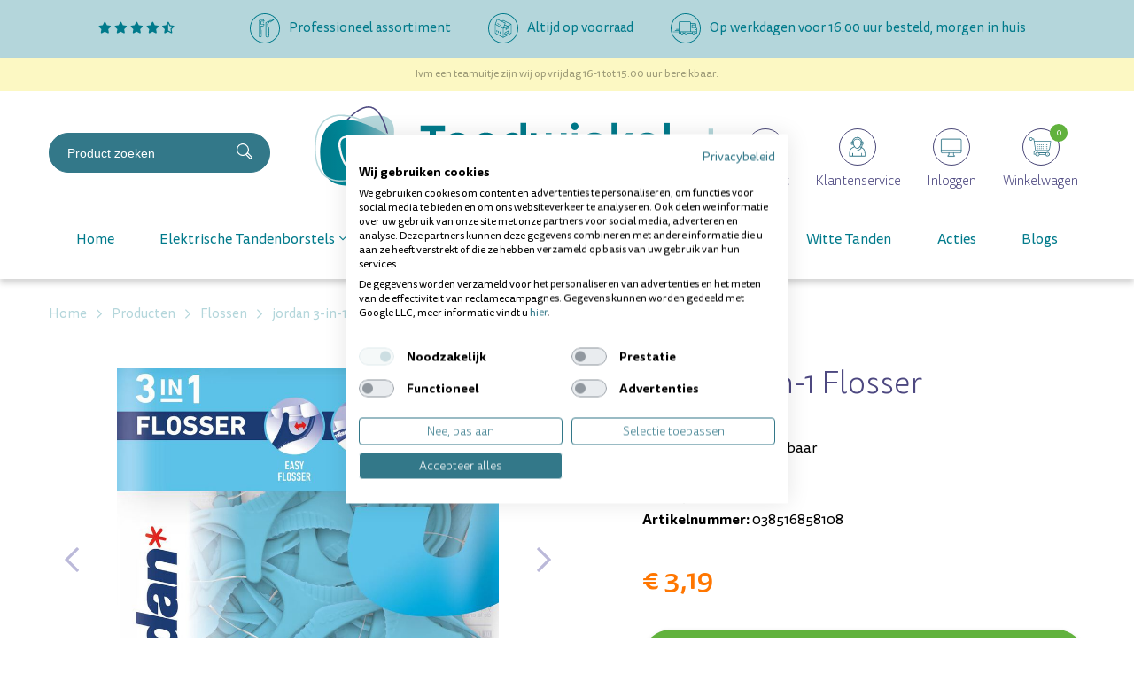

--- FILE ---
content_type: text/html; charset=UTF-8
request_url: https://tandwinkel.nl/producten/flossen/-12177-jordan-3-in-1-flosser/
body_size: 17170
content:
<!DOCTYPE html>
<html lang="nl">
  <head>
    <!-- Seo -->
	<title>Jordan 3-In-1 Flosser | 36 Stuks | Snel Geleverd</title>
	<meta charset="utf-8">
    <meta name="robots" content="index, follow">
    <meta name="description" content="Bestel Jordan 3-in-1 Flosser bij Tandwinkel.nl! ✓ Handige flosser met tandenstoker en rager voor complete reiniging. ✓ Snelle levering ✓ Klantscore: 9,5">
    <meta name="keywords" content="">
     
    <link rel="canonical" href="https://tandwinkel.nl/producten/alle-producten/-12177-jordan-3-in-1-flosser/">    <!-- End seo -->
    
    <!-- -->
    <meta data-developer="Webbureau Safira Geldermalsen" data-developer-contact="info@safira.nl">
    <meta name="content-language" content="NL">
    
    <!-- responsive meta tags -->
    <meta name="viewport" content="width=device-width, initial-scale=1.0, minimum-scale=1.0, maximum-scale=1.0, user-scalable=no">
    <meta name="HandheldFriendly" content="true">    
    <meta name="apple-mobile-web-app-capable" content="yes">
    <meta name="apple-touch-fullscreen" content="yes">
    <meta name="format-detection" content="telephone=no">
    
    <!-- Social media tags -->
    <meta property="og:locale" 	 	content="nl_NL">
	<meta property="og:url"			content="https://tandwinkel.nl/producten/flossen/-12177-jordan-3-in-1-flosser/">
	<meta property="og:type"		content="article">
	<meta property="og:title"		content="Jordan 3-In-1 Flosser | 36 stuks | Snel geleverd">
			<meta property="og:description"	content="Bestel Jordan 3-in-1 Flosser bij Tandwinkel.nl! ✓ Handige flosser met tandenstoker en rager voor complete reiniging. ✓ Snelle levering ✓ Klantscore: 9,5">
			<meta property="og:image"		content="https://tandwinkel.nl/site/media/upload/images/593042_detail.jpg?79272">
    	<!-- End social media tags -->

	    
    <!-- Start twitter tags -->
    <meta name="twitter:card" content="summary">
	<meta name="twitter:title"  content="Jordan 3-In-1 Flosser | 36 stuks | Snel geleverd">
	<meta name="twitter:description" content="Bestel Jordan 3-in-1 Flosser bij Tandwinkel.nl! ✓ Handige flosser met tandenstoker en rager voor complete reiniging. ✓ Snelle levering ✓ Klantscore: 9,5">
			<meta name="twitter:image" content="https://tandwinkel.nl/site/media/upload/images/593042_detail.jpg?79272">
	    <!-- End twitter tags --> 

	<meta name="csrf-token" content="yAHgTddWjfJBFBUxDqV0pGi9">
    
	<!-- Favicons -->
	<link rel="apple-touch-icon-precomposed" sizes="57x57" href="/site/media/images/favicons/1-apple-touch-icon-57x57.png">
	<link rel="apple-touch-icon-precomposed" sizes="114x114" href="/site/media/images/favicons/1-apple-touch-icon-114x114.png">
	<link rel="apple-touch-icon-precomposed" sizes="72x72" href="/site/media/images/favicons/1-apple-touch-icon-72x72.png">
	<link rel="apple-touch-icon-precomposed" sizes="144x144" href="/site/media/images/favicons/1-apple-touch-icon-144x144.png">
	<link rel="apple-touch-icon-precomposed" sizes="60x60" href="/site/media/images/favicons/1-apple-touch-icon-60x60.png">
	<link rel="apple-touch-icon-precomposed" sizes="120x120" href="/site/media/images/favicons/1-apple-touch-icon-120x120.png">
	<link rel="apple-touch-icon-precomposed" sizes="76x76" href="/site/media/images/favicons/1-apple-touch-icon-76x76.png">
	<link rel="apple-touch-icon-precomposed" sizes="152x152" href="/site/media/images/favicons/1-apple-touch-icon-152x152.png">
	<link rel="icon" href="/site/media/images/favicons/1-favicon-196x196.png" sizes="196x196">
	<link rel="icon" href="/site/media/images/favicons/1-favicon-96x96.png" sizes="96x96">
	<link rel="icon" href="/site/media/images/favicons/1-favicon-32x32.png" sizes="32x32">
	<link rel="icon" href="/site/media/images/favicons/1-favicon-16x16.png" sizes="16x16">
	<link rel="icon" href="/site/media/images/favicons/1-favicon-128.png" sizes="128x128">
	<link rel="icon" href="/site/media/images/favicons/1-favicon.ico">
	<meta name="application-name" content="tandwinkel.nl">
	<meta name="msapplication-TileColor" content="#FFFFFF">
	<meta name="msapplication-TileImage" content="/site/media/images/favicons/1-mstile-144x144.png">
	<meta name="msapplication-square70x70logo" content="/site/media/images/favicons/1-mstile-70x70.png">
	<meta name="msapplication-square150x150logo" content="/site/media/images/favicons/1-mstile-150x150.png">
	<meta name="msapplication-wide310x150logo" content="/site/media/images/favicons/1-mstile-310x150.png">
	<meta name="msapplication-square310x310logo" content="/site/media/images/favicons/1-mstile-310x310.png">
	<!-- end Favicons -->
   	
			<!-- news rss feed -->
		<link rel="alternate" type="application/rss+xml" title="tandwinkel.nl News feed" href="https://tandwinkel.nl/news.rss">
	
	 
		<!-- news rss feed -->
		<link rel="alternate" type="application/rss+xml" title="tandwinkel.nl Blog feed" href="https://tandwinkel.nl/blog.rss">
	 

	 
	  
	
	
			<link rel="dns-prefetch" href="https://consent.cookiefirst.com/" />
		<link rel="preconnect" href="https://consent.cookiefirst.com/" />
		<script src="https://consent.cookiefirst.com/sites/tandwinkel.nl-09179da3-bedd-4abf-a310-1e82a32c3411/consent.js"></script>
	
	<script>
		window.hasCookiebot = false;
		window.hasCookiefirst = true;
	</script>
	  
	 
	
			<!-- Google Tag Manager -->
		<script>
			window.dataLayer = window.dataLayer || [];
		</script>
		<script
						type="text/plain" data-cookiefirst-category="performance"		>(function(w,d,s,l,i){w[l]=w[l]||[];w[l].push({'gtm.start':
		new Date().getTime(),event:'gtm.js'});var f=d.getElementsByTagName(s)[0],
		j=d.createElement(s),dl=l!='dataLayer'?'&l='+l:'';j.async=true;j.src=
		'https://www.googletagmanager.com/gtm.js?id='+i+dl;f.parentNode.insertBefore(j,f);
		})(window,document,'script','dataLayer','GTM-NLGF9TX');</script>
		<!-- End Google Tag Manager -->
	  

	
	<!-- Google optimize tag  -->
	<script src=https://www.googleoptimize.com/optimize.js?id=OPT-MZ3W4PN></script>

	 

	
			<link rel="stylesheet" href="/site/modules/itemMenu/widgets/menuList/css/itemMenu.css?1643176656">
			<link rel="stylesheet" href="/site/modules/itemCatalogus/css/itemCatalogus.css?1763634186">
			<link rel="stylesheet" href="/site/modules/itemCatalogus/widgets/shopSearch/css/shopSearch.css?1643176656">
			<link rel="stylesheet" href="/site/modules/itemBreadcrumb/css/itemBreadcrumb.css?1763634186">
			<link rel="stylesheet" href="/site/modules/itemCatalogus/widgets/paymentProviderIcons/css/paymentProviderIcons.css?1752497732">
			<link rel="stylesheet" href="/frameworks/jquery/plugins/popup/popup.css?1613374198">
			<link rel="stylesheet" href="/site/modules/itemCatalogus/widgets/catalogusList/css/lookbook.css?1613374198">
			<link rel="stylesheet" href="/site/modules/itemCatalogus/css/catalogusSlider.css?1643176656">
			<link rel="stylesheet" href="/site/modules/itemCatalogus/widgets/catalogusList/css/catalogusList.css?1763634186">
			<link rel="stylesheet" href="/site/modules/itemCatalogus/widgets/catalogusList/css/pagination.css?1643176656">
			<link rel="stylesheet" href="/site/modules/itemForm/css/itemForm.css?1643176656">
			<link rel="stylesheet" href="/site/modules/itemBanner/widgets/basicBanner/css/basicBanner.css?1613374198">
			<link rel="stylesheet" href="/site/modules/itemSlider/widgets/carousel/css/carousel.css?1643176656">
			<link rel="stylesheet" href="/site/modules/itemCatalogus/widgets/staffelItems/css/staffelItems.css?1643176656">
			<link rel="stylesheet" href="/site/modules/itemCatalogus/widgets/relatedItems/css/relatedItems.css?1643176656">
			<link rel="stylesheet" href="/site/modules/itemMenu/widgets/menuShoppingCart/css/menuShoppingCart.css?1643176656">
			<link rel="stylesheet" href="/site/modules/site/css/normalize.css?1613374198">
			<link rel="stylesheet" href="/site/modules/site/css/default.css?1643176656">
			<link rel="stylesheet" href="/frameworks/jquery/plugins/confirmbox/confirmbox.css?1643176656">
			<link rel="stylesheet" href="/frameworks/fonts/fontAwesome5/css/all.min.css?1613374198">
			<link rel="stylesheet" href="/frameworks/fonts/tisa-sans/font.css?1643176656">
			<link rel="stylesheet" href="/site/modules/site/css/layout.css?1752835004">
			<link rel="stylesheet" href="/site/modules/site/css/grade-A.css?1643176656">
			<link rel="stylesheet" href="/site/modules/site/css/grade-B.css?1643176656">
			<link rel="stylesheet" href="/site/modules/site/css/grade-C.css?1643291255">
			<link rel="stylesheet" href="/site/modules/site/css/grade-D.css?1643176656">
			<link rel="stylesheet" href="/site/modules/site/css/header-basic-shop.css?1613374198">
			<link rel="stylesheet" href="/site/modules/site/css/header-basic-website.css?1613374198">
			<link rel="stylesheet" href="/site/modules/site/css/footer.css?1752497732">
			<link rel="stylesheet" href="/site/modules/site/css/footer-type1.css?1613374198">
			<link rel="stylesheet" href="/site/modules/site/css/footer-type2.css?1613374198">
			<link rel="stylesheet" href="/site/modules/site/css/footer-type3.css?1613374198">
		  
  </head>
  <body class="page-2909 default " data-page-id="2909">
   
			<!-- Google Tag Manager (noscript) -->
		<noscript><iframe src="https://www.googletagmanager.com/ns.html?id=GTM-NLGF9TX" height="0" width="0" style="display:none;visibility:hidden"></iframe></noscript>
		<!-- End Google Tag Manager (noscript) -->
	 

	        <script src="//code.tidio.co/gyhs0ch0f6e1cpjxofxi1raedh68qook.js" async></script>
      	
	<noscript class="warning message"><div class="message-content">Javascript staat uit in uw browser. Het is hierdoor mogelijk dat de website niet volledig functioneert.</div></noscript>
   
        
    <div id="devicegrade"  > <div></div> </div>
	
    <!-- let us scroll to the top quickly -->
    <div class="scroll-div">
    	<i class="fal fa-arrow-up"></i>
    </div>

	<div class="row nth-child-0  header-basic-shop  usp "><div><div class="group width-100  " ><div class="margin"><div class="padding"><div class="article item-text width-25 ">
	<div class="margin">
		<div class="padding">
			<p>
<a href="https://www.kiyoh.com/reviews/1065070/Tandwinkel.nl?&lang=nl" target="_blank">
    <em class="fas fa-star"></em>
    <em class="fas fa-star"></em>
    <em class="fas fa-star"></em>
    <em class="fas fa-star"></em>
    <em class="fas fa-star-half-alt"></em>
</a>
</p>		</div>
	</div>	
</div>
<div class="article item-text width-25 ">
	<div class="margin">
		<div class="padding">
			<figure style="float: left; width: 34px; max-width: 34px; margin: 0px 10px 10px 0px;"><img src="/site/media/upload/images/8676_icon-professioneel-assortiment_original_20220125073935.svg" data-image="9509"></figure>
<p>Professioneel assortiment</p>		</div>
	</div>	
</div>
<div class="article item-text width-25 ">
	<div class="margin">
		<div class="padding">
			<figure style="float: left; width: 34px; max-width: 34px; margin: 0px 10px 10px 0px;"><img src="/site/media/upload/images/8677_icon-altijd-op-voorraad_original_20220125074053.svg" data-image="9510"></figure><p>Altijd op voorraad</p>		</div>
	</div>	
</div>
<div class="article item-text width-25 ">
	<div class="margin">
		<div class="padding">
			<figure style="float: left; width: 34px; max-width: 34px; margin: 0px 10px 10px 0px;"><img src="/site/media/upload/images/8678_icon-voor-besteld_original_20220125074135.svg" data-image="9511"></figure>
<p>Op werkdagen voor 16.00 uur besteld, morgen in huis</p>		</div>
	</div>	
</div>
<div class="clear"></div>
</div>
</div>
</div>
<div class="clear 2"></div></div></div><div class="row nth-child-1  melding "><div><div class="group width-100  " ><div class="margin"><div class="padding"><div class="article item-text width-100 ">
	<div class="margin">
		<div class="padding">
			<p>Ivm een teamuitje zijn wij op vrijdag 16-1 tot 15.00 uur bereikbaar.</p>		</div>
	</div>	
</div>
<div class="clear"></div>
</div>
</div>
</div>
<div class="clear 2"></div></div></div><div class="row nth-child-2  header  mobile-only "><div><div class="group width-100  " ><div class="margin"><div class="padding"><div class="article widget-menu-list slide-menu width-15 ">
	<div class="margin">
		<div class="padding">
            <button class="open-root">
                <i class="fas fa-bars"></i>
            </button>
                            <div class="slide-menu-root">
                    <div class="controls">
													<a href="/"><img src="/site/media/images/logo-tandwinkel.svg"></a>
						                        <i class="back far fa-chevron-left"></i>
                        <i class="close fal fa-times"></i>
                    </div>
                                            <h2><a href="//" target="" title=""></a></h2>
                                        <ul>
                <li class="group-3171 no-children">
                        <a class="menu-name" href="/" target="" title="Home">Home</a></li><li class="group-2889 has-children">
                        <span class="menu-name">Elektrische Tandenborstels</span>                <div class="slide-menu-child">
                    <div class="controls">
						                        <i class="back far fa-chevron-left"></i>
                        <i class="close fal fa-times"></i>
                    </div>
                                            <h2><a href="//tandwinkel.nl/producten/elektrische-tandenborstel/" target="" title="Elektrische Tandenborstels">Elektrische Tandenborstels</a></h2>
                                        <ul>
                <li class="group-3247 no-children">
                        <a class="menu-name" href="//tandwinkel.nl/producten/elektrische-tandenborstel/" target="" title="Alle elektrische tandenborstels">Alle elektrische tandenborstels</a></li><li class="group-3244 no-children">
                        <a class="menu-name" href="//tandwinkel.nl/producten/elektrische-tandenborstel/oral-b/" target="" title="Oral-b">Oral-b</a></li><li class="group-3258 no-children">
                        <a class="menu-name" href="//tandwinkel.nl/producten/elektrische-tandenborstel/roterende-tandenborstel/" target="" title="Roterende Tandenborstels">Roterende Tandenborstels</a></li><li class="group-3257 no-children">
                        <a class="menu-name" href="//tandwinkel.nl/producten/elektrische-tandenborstel/sonische-tandenborstel/" target="" title="Sonische Tandenborstels">Sonische Tandenborstels</a></li><li class="group-3246 no-children">
                        <a class="menu-name" href="//tandwinkel.nl/producten/elektrische-tandenborstel/boombrush/" target="" title="Boombrush">Boombrush</a></li><li class="group-3243 no-children">
                        <a class="menu-name" href="//tandwinkel.nl/producten/elektrische-tandenborstel/playbrush/" target="" title="Playbrush">Playbrush</a></li><li class="group-3385 no-children">
                        <a class="menu-name" href="//tandwinkel.nl/elektrische-tandenborstels/bluem/" target="" title="Bluem">Bluem</a></li><li class="group-3397 no-children">
                        <a class="menu-name" href="//tandwinkel.nl/producten/elektrische-tandenborstel/kids/" target="" title="Kids">Kids</a></li></ul>
                </div></li><li class="group-2778 has-children">
                        <span class="menu-name">Opzetborstels</span>                <div class="slide-menu-child">
                    <div class="controls">
						                        <i class="back far fa-chevron-left"></i>
                        <i class="close fal fa-times"></i>
                    </div>
                                            <h2><a href="//tandwinkel.nl/producten/opzetborstels/" target="" title="Opzetborstels">Opzetborstels</a></h2>
                                        <ul>
                <li class="group-3241 no-children">
                        <a class="menu-name" href="//tandwinkel.nl/producten/opzetborstels/" target="" title="Alle opzetborstels">Alle opzetborstels</a></li><li class="group-3235 no-children">
                        <a class="menu-name" href="//tandwinkel.nl/producten/opzetborstels/oral-b/" target="" title="Oral-b">Oral-b</a></li><li class="group-3237 no-children">
                        <a class="menu-name" href="//tandwinkel.nl/producten/opzetborstels/sonicare/" target="" title="Sonicare">Sonicare</a></li><li class="group-3236 no-children">
                        <a class="menu-name" href="//tandwinkel.nl/producten/opzetborstels/gum/" target="" title="Gum">Gum</a></li><li class="group-3238 no-children">
                        <a class="menu-name" href="//tandwinkel.nl/producten/opzetborstels/boombrush/" target="" title="Boombrush">Boombrush</a></li><li class="group-3239 no-children">
                        <a class="menu-name" href="//tandwinkel.nl/producten/opzetborstels/brush-it/" target="" title="Brush It">Brush It</a></li><li class="group-3240 no-children">
                        <a class="menu-name" href="//tandwinkel.nl/producten/opzetborstels/playbrush/" target="" title="Playbrush">Playbrush</a></li></ul>
                </div></li><li class="group-2779 has-children">
                        <span class="menu-name">Ragers</span>                <div class="slide-menu-child">
                    <div class="controls">
						                        <i class="back far fa-chevron-left"></i>
                        <i class="close fal fa-times"></i>
                    </div>
                                            <h2><a href="//tandwinkel.nl/producten/interdentaal-ragers/" target="" title="Ragers">Ragers</a></h2>
                                        <ul>
                <li class="group-3232 no-children">
                        <a class="menu-name" href="//tandwinkel.nl/producten/interdentaal-ragers/" target="" title="Alle ragers">Alle ragers</a></li><li class="group-3206 no-children">
                        <a class="menu-name" href="//tandwinkel.nl/producten/interdentaal-ragers/lactona/" target="" title="Lactona">Lactona</a></li><li class="group-3201 no-children">
                        <a class="menu-name" href="//tandwinkel.nl/producten/interdentaal-ragers/dentaid/" target="" title="Interprox">Interprox</a></li><li class="group-3205 no-children">
                        <a class="menu-name" href="//tandwinkel.nl/producten/interdentaal-ragers/tepe/" target="" title="TePe">TePe</a></li><li class="group-3203 no-children">
                        <a class="menu-name" href="//tandwinkel.nl/producten/interdentaal-ragers/gum/" target="" title="GUM">GUM</a></li><li class="group-3277 no-children">
                        <a class="menu-name" href="//tandwinkel.nl/producten/interdentaal-ragers/curaprox/" target="" title="Curaprox">Curaprox</a></li><li class="group-3204 no-children">
                        <a class="menu-name" href="//tandwinkel.nl/producten/interdentaal-ragers/piksters/" target="" title="Piksters">Piksters</a></li><li class="group-3233 no-children">
                        <a class="menu-name" href="//tandwinkel.nl/producten/interdentaal-ragers/jordan/" target="" title="Jordan">Jordan</a></li><li class="group-3411 no-children">
                        <a class="menu-name" href="//tandwinkel.nl/producten/interdentaal-ragers/elmex/" target="" title="Elmex">Elmex</a></li><li class="group-3450 no-children">
                        <a class="menu-name" href="//tandwinkel.nl/producten/interdentaal-ragers/oral-prevent/" target="" title="Oral Prevent">Oral Prevent</a></li></ul>
                </div></li><li class="group-2781 has-children">
                        <span class="menu-name">Mondverzorging</span>                <div class="slide-menu-child">
                    <div class="controls">
						                        <i class="back far fa-chevron-left"></i>
                        <i class="close fal fa-times"></i>
                    </div>
                                            <h2><a href="//tandwinkel.nl/producten/" target="" title="Mondverzorging">Mondverzorging</a></h2>
                                        <ul>
                <li class="group-2777 no-children">
                        <a class="menu-name" href="//tandwinkel.nl/producten/tandenborstels/" target="" title="Handtandenborstels">Handtandenborstels</a></li><li class="group-2780 no-children">
                        <a class="menu-name" href="//tandwinkel.nl/producten/tandpasta/" target="" title="Tandpasta's">Tandpasta's</a></li><li class="group-2894 no-children">
                        <a class="menu-name" href="//tandwinkel.nl/producten/mondspoeling/" target="" title="Mondspoeling">Mondspoeling</a></li><li class="group-2895 no-children">
                        <a class="menu-name" href="//tandwinkel.nl/producten/tandgel/" target="" title="Tandgel">Tandgel</a></li><li class="group-2896 no-children">
                        <a class="menu-name" href="//tandwinkel.nl/producten/flossen/" target="" title="Flossen">Flossen</a></li><li class="group-2897 no-children">
                        <a class="menu-name" href="//tandwinkel.nl/producten/babyproducten/" target="" title="Babyproducten">Babyproducten</a></li><li class="group-2900 no-children">
                        <a class="menu-name" href="//tandwinkel.nl/producten/monddouche/" target="" title="Monddouche">Monddouche</a></li><li class="group-2931 no-children">
                        <a class="menu-name" href="//tandwinkel.nl/producten/ortho/" target="" title="Ortho">Ortho</a></li><li class="group-2899 no-children">
                        <a class="menu-name" href="//tandwinkel.nl/producten/kunstgebit/" target="" title="Kunstgebit">Kunstgebit</a></li><li class="group-2901 no-children">
                        <a class="menu-name" href="//tandwinkel.nl/producten/mondspray/" target="" title="Mondspray">Mondspray</a></li><li class="group-2902 no-children">
                        <a class="menu-name" href="//tandwinkel.nl/producten/plakverklikkers/" target="" title="Plakverklikkers">Plakverklikkers</a></li><li class="group-2958 no-children">
                        <a class="menu-name" href="//tandwinkel.nl/producten/sleeppro/" target="" title="Snurken en Knarsen">Snurken en Knarsen</a></li><li class="group-3354 no-children">
                        <a class="menu-name" href="//tandwinkel.nl/producten/snoepgoed/" target="" title="Snoepgoed">Snoepgoed</a></li><li class="group-2904 no-children">
                        <a class="menu-name" href="//tandwinkel.nl/producten/tandenstokers/" target="" title="Tandenstokers">Tandenstokers</a></li><li class="group-2905 no-children">
                        <a class="menu-name" href="//tandwinkel.nl/producten/tongreinigers/" target="" title="Tongreinigers">Tongreinigers</a></li><li class="group-2906 no-children">
                        <a class="menu-name" href="//tandwinkel.nl/producten/overig/" target="" title="Overig">Overig</a></li></ul>
                </div></li><li class="group-3099 no-children">
                        <a class="menu-name" href="//tandwinkel.nl/producten/witte-tanden/" target="" title="Witte Tanden">Witte Tanden</a></li><li class="group-2891 no-children">
                        <a class="menu-name" href="//tandwinkel.nl/producten/acties/" target="" title="Acties">Acties</a></li><li class="group-3549 no-children">
                        <a class="menu-name" href="//tandwinkel.nl/blogs/" target="" title="Blogs">Blogs</a></li></ul>
                </div>            <div class="overlay"></div>
        </div>
    </div>
</div>

<div class="article width-70 item-image ">
	<div class="margin">
		<div class="padding">
            <div class="item-image-wrapper text-location-0 align-center">
            
            	             
                <div class="image"  >
					                        <a href="//tandwinkel.nl/">
                            <img src="/site/media/upload/images/8681_logo-tandwinkel_20220125074302.svg" alt="logo-tandwinkel.svg" title="logo-tandwinkel.svg"/>
                        </a>
                                    </div>
                
            	
				                
                <div class="clear"></div>
            </div>
		</div>
	</div>	
</div> 
<div class="article width-50 shop-search-wrap  ">
    <div class="margin">
        <div class="padding">
            <div class="shop-search">
                                <div class="search">
                    <input
                        type="text"
                        name="keyword"
                        autocomplete="off"
                        class="keyword"
                        data-search-group-id="2136"
                        data-items-group-id="2136"
                        placeholder="Product zoeken"
                        value=""
                    >
                    <div onClick="search(event)" class="search-button">
                        <svg xmlns="http://www.w3.org/2000/svg" width="18.056" height="18.044" viewBox="0 0 18.056 18.044">
							<path id="Path_487" data-name="Path 487" d="M1730.784,728.647c.156.163.331.353.513.535q2,2,4.006,4.006c.513.513.513.747,0,1.263q-.708.715-1.422,1.424a.653.653,0,0,1-1.09,0c-1.455-1.448-2.911-2.895-4.352-4.357a.479.479,0,0,0-.665-.111,7.01,7.01,0,1,1,3.8-7.37,6.844,6.844,0,0,1-.6,4.118c-.064.135-.127.272-.189.408A.372.372,0,0,0,1730.784,728.647Zm-.3-3.474a5.838,5.838,0,1,0-5.893,5.8A5.845,5.845,0,0,0,1730.48,725.173Zm3.71,8.708-4.108-4.121-.8.766,4.09,4.113Z" transform="translate(-1717.632 -718.122)" fill="#fff"/>
						</svg>
                    </div>
                </div>
                <div class="search-results"></div>
            </div>
            <div class="shop-search-overlay"></div>
        </div>
    </div>
</div>
<div class="article width-50 menuShoppingCart-wrap ">
	<div class="margin">
		<div class="padding">

			
            <a href="/contact" title="Naar winkelwagen">
                <div class="icon-text-wrapper contact">
                    <span class="icon">
						<svg id="Contact" xmlns="http://www.w3.org/2000/svg" width="42" height="42" viewBox="0 0 42 42">
							<g id="Ellipse_8" class="ellipse" data-name="Ellipse 8" fill="none" stroke="#494777" stroke-width="1">
								<circle cx="21" cy="21" r="21" stroke="none"/>
								<circle cx="21" cy="21" r="20.5" fill="none"/>
							</g>
							<g id="Group_303" data-name="Group 303" transform="translate(-157.749 -1400.86)">
								<path id="Path_341" data-name="Path 341" d="M170.6,1432.22h-.442l.223-.381a7.04,7.04,0,0,0,1.138-3.312h-1.281a1.778,1.778,0,0,1-1.776-1.776V1415.5a1.778,1.778,0,0,1,1.776-1.776h16.344a1.778,1.778,0,0,1,1.776,1.776v11.251a1.778,1.778,0,0,1-1.776,1.776H175.511A5.1,5.1,0,0,1,170.6,1432.22Zm-.361-17.989a1.271,1.271,0,0,0-1.269,1.269v11.251a1.271,1.271,0,0,0,1.269,1.269h1.794v.253a6.858,6.858,0,0,1-.983,3.418,4.6,4.6,0,0,0,4.022-3.479l.048-.192h11.463a1.271,1.271,0,0,0,1.269-1.269V1415.5a1.271,1.271,0,0,0-1.269-1.269Z" transform="translate(0 0)" fill="#337889" stroke="#337889" stroke-width="0.4"/>
								<path id="Path_342" data-name="Path 342" d="M233.3,1597.907H219.831a.253.253,0,0,1,0-.507H233.3a.253.253,0,1,1,0,.507Z" transform="translate(-48.158 -173.048)" fill="#337889" stroke="#337889" stroke-width="0.4"/>
								<path id="Path_343" data-name="Path 343" d="M233.3,1538.456H219.831a.253.253,0,0,1,0-.507H233.3a.253.253,0,1,1,0,.507Z" transform="translate(-48.158 -117.037)" fill="#337889" stroke="#337889" stroke-width="0.4"/>
								<path id="Path_344" data-name="Path 344" d="M229.815,1479h-9.984a.253.253,0,0,1,0-.507h9.984a.253.253,0,0,1,0,.507Z" transform="translate(-48.158 -61.025)" fill="#337889" stroke="#337889" stroke-width="0.4"/>
							</g>
						</svg>
                    </span>
                    <span class="icon-text">
                        Contact                    </span>
                    <div class="clear"></div>
                </div>
            </a>    
            
            <a href="/klantenservice" title="Naar winkelwagen">
                <div class="icon-text-wrapper client-service">
                    <span class="icon">
						<svg id="Klantenservice" xmlns="http://www.w3.org/2000/svg" xmlns:xlink="http://www.w3.org/1999/xlink" width="42" height="42" viewBox="0 0 42 42">
							<defs>
								<clipPath id="clip-path">
								<path id="Path_339" data-name="Path 339" d="M0-36.992H18.412V-58.9H0Z" transform="translate(0 58.902)" fill="none"/>
								</clipPath>
							</defs>
							<g id="Ellipse_9" class="ellipse" data-name="Ellipse 9" fill="none" stroke="#494777" stroke-width="1">
								<circle cx="21" cy="21" r="21" stroke="none"/>
								<circle cx="21" cy="21" r="20.5" fill="none"/>
							</g>
							<g id="Group_302" data-name="Group 302" transform="translate(11.455 68.691)">
								<g id="Group_301" data-name="Group 301" transform="translate(0 -58.902)" clip-path="url(#clip-path)">
								<g id="Group_300" data-name="Group 300" transform="translate(0 0)">
									<path id="Path_338" data-name="Path 338" d="M0-36.281a.422.422,0,0,0,.422.422H17.991a.422.422,0,0,0,.422-.422c0-6.681-.95-8.2-3.9-9.835a8.81,8.81,0,0,0,.527-3.024h.5a.421.421,0,0,0,.3-.123,3.217,3.217,0,0,0,0-3.345.423.423,0,0,0-.3-.123h-.583c-.766-3.16-2.921-5.038-5.828-5.038S4.061-55.891,3.3-52.731H2.712a.423.423,0,0,0-.3.123,3.217,3.217,0,0,0,0,3.345.421.421,0,0,0,.3.123H4.544a.4.4,0,0,0,.087-.017,9.008,9.008,0,0,0,.94,2.1C.977-44.762,0-43.968,0-36.281M13.75-46.519c-.336-.173-.693-.353-1.074-.542a9.022,9.022,0,0,0,.94-2.1.4.4,0,0,0,.087.017h.487a8.131,8.131,0,0,1-.44,2.621m1.565-3.465h-1.19v-1.9h1.19a3.306,3.306,0,0,1,0,1.9m-11.193,0H2.931a3.312,3.312,0,0,1,0-1.9H4.122Zm5-6.941c2.465,0,4.251,1.521,4.962,4.194H13.7a.348.348,0,0,0-.048.01,4.819,4.819,0,0,0-4.531-3.2,4.819,4.819,0,0,0-4.532,3.2.354.354,0,0,0-.048-.01H4.161c.711-2.673,2.5-4.194,4.962-4.194M5.153-51.112a3.975,3.975,0,0,1,3.971-3.971,3.975,3.975,0,0,1,3.97,3.971c0,2.2-1.817,5.708-3.97,5.708s-3.971-3.506-3.971-5.708m.865,4.769c.012-.006.019-.017.029-.023A4.06,4.06,0,0,0,9.123-44.56,4.06,4.06,0,0,0,12.2-46.366c.011.006.018.017.029.023l.057.029c.4.2.766.384,1.109.561a5.838,5.838,0,0,1-2.774,2.359.908.908,0,0,0-.582-.214.916.916,0,0,0-.916.916.916.916,0,0,0,.916.916.913.913,0,0,0,.908-.837,6.687,6.687,0,0,0,3.2-2.739c2.654,1.491,3.392,2.836,3.425,8.649H14.583v-2.783a.422.422,0,0,0-.422-.422.422.422,0,0,0-.422.422V-36.7H4.507v-2.783a.422.422,0,0,0-.422-.422.422.422,0,0,0-.422.422V-36.7H.845c.034-7.071.972-7.54,5.173-9.64" transform="translate(0 57.769)" fill="#007a8b"/>
								</g>
								</g>
							</g>
						</svg>
                    </span>
                    <span class="icon-text">
                        Klantenservice                    </span>
                    <div class="clear"></div>
                </div>
            </a> 
            
            			            	<a href="/mijn-account" title="Naar winkelwagen">
			                <div class="icon-text-wrapper account ">
											<span class="icon">
							<svg id="Inloggen" xmlns="http://www.w3.org/2000/svg" width="42" height="42" viewBox="0 0 42 42">
								<g id="Ellipse_10" class="ellipse" data-name="Ellipse 10" fill="none" stroke="#494777" stroke-width="1">
									<circle cx="21" cy="21" r="21" stroke="none"/>
									<circle cx="21" cy="21" r="20.5" fill="none"/>
								</g>
								<g id="Group_304" data-name="Group 304" transform="translate(-2746.127 -1411.921)">
									<path id="Path_346" data-name="Path 346" d="M2776.893,1439.708h-20.208a1.507,1.507,0,0,1-1.505-1.505v-13.029a1.507,1.507,0,0,1,1.505-1.505h20.208a1.507,1.507,0,0,1,1.5,1.505V1438.2A1.507,1.507,0,0,1,2776.893,1439.708Zm-20.208-15.405a.872.872,0,0,0-.871.871V1438.2a.872.872,0,0,0,.871.871h20.208a.872.872,0,0,0,.871-.871v-13.029a.872.872,0,0,0-.871-.871Z" fill="#007a8b" stroke="#337889" stroke-width="0.2"/>
									<path id="Path_347" data-name="Path 347" d="M2879.456,1671.191h-7.291a.582.582,0,0,1-.346-1.05l.778-.576a.865.865,0,0,0,.349-.693v-1.909a.317.317,0,1,1,.634,0v1.909a1.5,1.5,0,0,1-.605,1.2l-.652.483h6.977l-.652-.483a1.5,1.5,0,0,1-.606-1.2v-1.909a.317.317,0,1,1,.634,0v1.909a.866.866,0,0,0,.349.693l.778.576a.582.582,0,0,1-.346,1.05Z" transform="translate(-109.022 -227.572)" fill="#007a8b" stroke="#337889" stroke-width="0.2"/>
									<path id="Path_348" data-name="Path 348" d="M2778.081,1624.266H2755.5a.317.317,0,1,1,0-.634h22.584a.317.317,0,0,1,0,.634Z" transform="translate(0 -187.285)" fill="#007a8b" stroke="#337889" stroke-width="0.2"/>
								</g>
							</svg>
						</span>
						<span class="icon-text">
							Inloggen						</span>
					                                        <div class="clear"></div>
                </div>
			            	</a>
			
            <a href="//tandwinkel.nl/winkelwagen/" title="Naar winkelwagen">
                <div class="icon-text-wrapper cart-info toggle-cart">
                    <span class="icon cart-icon">
                        <svg id="Winkelwagen" xmlns="http://www.w3.org/2000/svg" width="42" height="42" viewBox="0 0 42 42">
							<g id="Ellipse_11" class="ellipse" data-name="Ellipse 11" fill="none" stroke="#494777" stroke-width="1">
								<circle cx="21" cy="21" r="21" stroke="none"/>
								<circle cx="21" cy="21" r="20.5" fill="none"/>
							</g>
							<path id="Path_309" data-name="Path 309" d="M90.468,130.426a.4.4,0,0,1,.405.088.367.367,0,0,1,.087.4.391.391,0,0,1-.638.149.411.411,0,0,1-.114-.281.4.4,0,0,1,.114-.275.389.389,0,0,1,.146-.082" transform="translate(-73.633 -101.724)" fill="#007a8b"/>
							<path id="Path_310" data-name="Path 310" d="M101.585,130.4a.381.381,0,0,1,.274.1.394.394,0,0,1,.114.274.411.411,0,0,1-.114.281.4.4,0,0,1-.274.109.382.382,0,0,1-.39-.39.373.373,0,0,1,.114-.269.386.386,0,0,1,.275-.11" transform="translate(-73.2 -101.724)" fill="#007a8b"/>
							<path id="Path_311" data-name="Path 311" d="M83.665,115.533a1.185,1.185,0,0,0,1.168-1.168,1.152,1.152,0,0,0-.072-.389,1.166,1.166,0,1,0-1.1,1.557m4.086,1.817,1.441,9.6h13a2.219,2.219,0,0,0,2.182-1.878l1.158-7.723ZM100.933,132.4a1.667,1.667,0,1,0-.27-.908c0,.045.01.086.014.13a1.735,1.735,0,0,0,.257.778m-1.035-.778c0-.044-.014-.085-.014-.13a2.431,2.431,0,0,1,.309-1.167h-7.1a2.442,2.442,0,0,1,.308,1.167c0,.045-.01.086-.014.13Zm-8.966,1.558a1.682,1.682,0,0,0,1.417-.78,1.614,1.614,0,0,0,.18-.389,1.671,1.671,0,0,0,.077-.39c0-.044.014-.085.014-.13a1.687,1.687,0,1,0-1.687,1.688m-7.267-20.762a1.949,1.949,0,0,1,1.907,1.557H86.78a.39.39,0,0,1,.381.312l.456,2.283h18.366a.39.39,0,0,1,.386.447l-1.225,8.171a2.967,2.967,0,0,1-2.952,2.541H89.016l-1.588,1.588V131.1H88.5a2.444,2.444,0,0,1,3.922-1.557h8.427a2.46,2.46,0,1,1-.791,2.854H93.218a2.457,2.457,0,0,1-4.713-.519H87.038a.389.389,0,0,1-.389-.39v-2.335a.392.392,0,0,1,.113-.275l1.679-1.677-1.527-10.177-.454-2.273h-.889a1.947,1.947,0,1,1-1.907-2.335" transform="translate(-73.967 -102.432)" fill="#007a8b"/>
							<path id="Path_312" data-name="Path 312" d="M97.109,125.182h-.519a.389.389,0,1,1,0-.778h.519a.389.389,0,0,1,0,.778" transform="translate(-73.397 -101.96)" fill="#007a8b"/>
							<path id="Path_313" data-name="Path 313" d="M99.107,125.182h-.52a.389.389,0,0,1,0-.778h.52a.389.389,0,0,1,0,.778" transform="translate(-73.318 -101.96)" fill="#007a8b"/>
							<path id="Path_314" data-name="Path 314" d="M95.111,125.182h-.519a.389.389,0,0,1,0-.778h.519a.389.389,0,1,1,0,.778" transform="translate(-73.475 -101.96)" fill="#007a8b"/>
							<path id="Path_315" data-name="Path 315" d="M93.114,125.182h-.52a.389.389,0,0,1,0-.778h.52a.389.389,0,0,1,0,.778" transform="translate(-73.554 -101.96)" fill="#007a8b"/>
							<path id="Path_316" data-name="Path 316" d="M91.116,125.182H90.6a.389.389,0,1,1,0-.778h.519a.389.389,0,1,1,0,.778" transform="translate(-73.633 -101.96)" fill="#007a8b"/>
							<path id="Path_317" data-name="Path 317" d="M101.1,125.182h-.519a.389.389,0,1,1,0-.778h.519a.389.389,0,1,1,0,.778" transform="translate(-73.24 -101.96)" fill="#007a8b"/>
							<path id="Path_318" data-name="Path 318" d="M99.107,123.185h-.52a.389.389,0,0,1,0-.778h.52a.389.389,0,0,1,0,.778" transform="translate(-73.318 -102.039)" fill="#007a8b"/>
							<path id="Path_319" data-name="Path 319" d="M101.1,123.185h-.519a.389.389,0,1,1,0-.778h.519a.389.389,0,1,1,0,.778" transform="translate(-73.24 -102.039)" fill="#007a8b"/>
							<path id="Path_320" data-name="Path 320" d="M93.114,123.185h-.52a.389.389,0,0,1,0-.778h.52a.389.389,0,0,1,0,.778" transform="translate(-73.554 -102.039)" fill="#007a8b"/>
							<path id="Path_321" data-name="Path 321" d="M91.116,123.185H90.6a.389.389,0,1,1,0-.778h.519a.389.389,0,1,1,0,.778" transform="translate(-73.633 -102.039)" fill="#007a8b"/>
							<path id="Path_322" data-name="Path 322" d="M97.109,123.185h-.519a.389.389,0,1,1,0-.778h.519a.389.389,0,0,1,0,.778" transform="translate(-73.397 -102.039)" fill="#007a8b"/>
							<path id="Path_323" data-name="Path 323" d="M95.111,123.185h-.519a.389.389,0,0,1,0-.778h.519a.389.389,0,1,1,0,.778" transform="translate(-73.475 -102.039)" fill="#007a8b"/>
							<path id="Path_324" data-name="Path 324" d="M97.109,121.187h-.519a.389.389,0,1,1,0-.778h.519a.389.389,0,0,1,0,.778" transform="translate(-73.397 -102.117)" fill="#007a8b"/>
							<path id="Path_325" data-name="Path 325" d="M95.111,121.187h-.519a.389.389,0,0,1,0-.778h.519a.389.389,0,1,1,0,.778" transform="translate(-73.475 -102.117)" fill="#007a8b"/>
							<path id="Path_326" data-name="Path 326" d="M99.107,121.187h-.52a.389.389,0,0,1,0-.778h.52a.389.389,0,0,1,0,.778" transform="translate(-73.318 -102.117)" fill="#007a8b"/>
							<path id="Path_327" data-name="Path 327" d="M101.1,121.187h-.519a.389.389,0,1,1,0-.778h.519a.389.389,0,1,1,0,.778" transform="translate(-73.24 -102.117)" fill="#007a8b"/>
							<path id="Path_328" data-name="Path 328" d="M93.114,121.187h-.52a.389.389,0,0,1,0-.778h.52a.389.389,0,0,1,0,.778" transform="translate(-73.554 -102.117)" fill="#007a8b"/>
							<path id="Path_329" data-name="Path 329" d="M91.116,121.187H90.6a.389.389,0,1,1,0-.778h.519a.389.389,0,1,1,0,.778" transform="translate(-73.633 -102.117)" fill="#007a8b"/>
							<path id="Path_330" data-name="Path 330" d="M100.605,119.189h-.52a.389.389,0,0,1,0-.778h.52a.389.389,0,0,1,0,.778" transform="translate(-73.259 -102.196)" fill="#007a8b"/>
							<path id="Path_331" data-name="Path 331" d="M98.607,119.189h-.519a.389.389,0,1,1,0-.778h.519a.389.389,0,1,1,0,.778" transform="translate(-73.338 -102.196)" fill="#007a8b"/>
							<path id="Path_332" data-name="Path 332" d="M90.617,119.189H90.1a.389.389,0,0,1,0-.778h.52a.389.389,0,0,1,0,.778" transform="translate(-73.652 -102.196)" fill="#007a8b"/>
							<path id="Path_333" data-name="Path 333" d="M96.61,119.189h-.52a.389.389,0,0,1,0-.778h.52a.389.389,0,0,1,0,.778" transform="translate(-73.416 -102.196)" fill="#007a8b"/>
							<path id="Path_334" data-name="Path 334" d="M92.614,119.189H92.1a.389.389,0,0,1,0-.778h.519a.389.389,0,1,1,0,.778" transform="translate(-73.574 -102.196)" fill="#007a8b"/>
							<path id="Path_335" data-name="Path 335" d="M94.612,119.189h-.519a.389.389,0,1,1,0-.778h.519a.389.389,0,0,1,0,.778" transform="translate(-73.495 -102.196)" fill="#007a8b"/>
							<path id="Path_336" data-name="Path 336" d="M102.6,119.189h-.519a.389.389,0,0,1,0-.778h.519a.389.389,0,1,1,0,.778" transform="translate(-73.181 -102.196)" fill="#007a8b"/>
						</svg>
                    </span>
                    <span class="icon-text">
                        Winkelwagen                    </span>
                    <span class="cart-count">0</span>
                    <div class="cart-quick-view-wrapper">
							<div class="no-items">
		<div class="no-items-content">
			<div class="no-items-entry">
				<i class="fal fa-shopping-cart" aria-hidden="true"></i>
			</div>
			<div class="no-items-entry">
				<span>Je hebt nog niks in je winkelwagen.</span>
			</div>
		</div>
	</div>
					</div>
                    <div class="clear"></div>
                </div>
            </a> 
            <div class="clear"></div>
        </div>
    </div>
</div><div class="clear"></div>
</div>
</div>
</div>
<div class="clear 2"></div></div></div><div class="row nth-child-3  header  desktop-only "><div><div class="group width-100  " ><div class="margin"><div class="padding"><div class="article width-25 shop-search-wrap  ">
    <div class="margin">
        <div class="padding">
            <div class="shop-search">
                                <div class="search">
                    <input
                        type="text"
                        name="keyword"
                        autocomplete="off"
                        class="keyword"
                        data-search-group-id="2136"
                        data-items-group-id="2136"
                        placeholder="Product zoeken"
                        value=""
                    >
                    <div onClick="search(event)" class="search-button">
                        <svg xmlns="http://www.w3.org/2000/svg" width="18.056" height="18.044" viewBox="0 0 18.056 18.044">
							<path id="Path_487" data-name="Path 487" d="M1730.784,728.647c.156.163.331.353.513.535q2,2,4.006,4.006c.513.513.513.747,0,1.263q-.708.715-1.422,1.424a.653.653,0,0,1-1.09,0c-1.455-1.448-2.911-2.895-4.352-4.357a.479.479,0,0,0-.665-.111,7.01,7.01,0,1,1,3.8-7.37,6.844,6.844,0,0,1-.6,4.118c-.064.135-.127.272-.189.408A.372.372,0,0,0,1730.784,728.647Zm-.3-3.474a5.838,5.838,0,1,0-5.893,5.8A5.845,5.845,0,0,0,1730.48,725.173Zm3.71,8.708-4.108-4.121-.8.766,4.09,4.113Z" transform="translate(-1717.632 -718.122)" fill="#fff"/>
						</svg>
                    </div>
                </div>
                <div class="search-results"></div>
            </div>
            <div class="shop-search-overlay"></div>
        </div>
    </div>
</div>

<div class="article width-40 item-image ">
	<div class="margin">
		<div class="padding">
            <div class="item-image-wrapper text-location-0 align-center">
            
            	             
                <div class="image"  >
					                        <a href="//tandwinkel.nl/">
                            <img src="/site/media/upload/images/8686_logo-tandwinkel_20220125074548.svg" alt="logo-tandwinkel.svg" title="logo-tandwinkel.svg"/>
                        </a>
                                    </div>
                
            	
				                
                <div class="clear"></div>
            </div>
		</div>
	</div>	
</div> 
<div class="article width-35 menuShoppingCart-wrap ">
	<div class="margin">
		<div class="padding">

			
            <a href="/contact" title="Naar winkelwagen">
                <div class="icon-text-wrapper contact">
                    <span class="icon">
						<svg id="Contact" xmlns="http://www.w3.org/2000/svg" width="42" height="42" viewBox="0 0 42 42">
							<g id="Ellipse_8" class="ellipse" data-name="Ellipse 8" fill="none" stroke="#494777" stroke-width="1">
								<circle cx="21" cy="21" r="21" stroke="none"/>
								<circle cx="21" cy="21" r="20.5" fill="none"/>
							</g>
							<g id="Group_303" data-name="Group 303" transform="translate(-157.749 -1400.86)">
								<path id="Path_341" data-name="Path 341" d="M170.6,1432.22h-.442l.223-.381a7.04,7.04,0,0,0,1.138-3.312h-1.281a1.778,1.778,0,0,1-1.776-1.776V1415.5a1.778,1.778,0,0,1,1.776-1.776h16.344a1.778,1.778,0,0,1,1.776,1.776v11.251a1.778,1.778,0,0,1-1.776,1.776H175.511A5.1,5.1,0,0,1,170.6,1432.22Zm-.361-17.989a1.271,1.271,0,0,0-1.269,1.269v11.251a1.271,1.271,0,0,0,1.269,1.269h1.794v.253a6.858,6.858,0,0,1-.983,3.418,4.6,4.6,0,0,0,4.022-3.479l.048-.192h11.463a1.271,1.271,0,0,0,1.269-1.269V1415.5a1.271,1.271,0,0,0-1.269-1.269Z" transform="translate(0 0)" fill="#337889" stroke="#337889" stroke-width="0.4"/>
								<path id="Path_342" data-name="Path 342" d="M233.3,1597.907H219.831a.253.253,0,0,1,0-.507H233.3a.253.253,0,1,1,0,.507Z" transform="translate(-48.158 -173.048)" fill="#337889" stroke="#337889" stroke-width="0.4"/>
								<path id="Path_343" data-name="Path 343" d="M233.3,1538.456H219.831a.253.253,0,0,1,0-.507H233.3a.253.253,0,1,1,0,.507Z" transform="translate(-48.158 -117.037)" fill="#337889" stroke="#337889" stroke-width="0.4"/>
								<path id="Path_344" data-name="Path 344" d="M229.815,1479h-9.984a.253.253,0,0,1,0-.507h9.984a.253.253,0,0,1,0,.507Z" transform="translate(-48.158 -61.025)" fill="#337889" stroke="#337889" stroke-width="0.4"/>
							</g>
						</svg>
                    </span>
                    <span class="icon-text">
                        Contact                    </span>
                    <div class="clear"></div>
                </div>
            </a>    
            
            <a href="/klantenservice" title="Naar winkelwagen">
                <div class="icon-text-wrapper client-service">
                    <span class="icon">
						<svg id="Klantenservice" xmlns="http://www.w3.org/2000/svg" xmlns:xlink="http://www.w3.org/1999/xlink" width="42" height="42" viewBox="0 0 42 42">
							<defs>
								<clipPath id="clip-path">
								<path id="Path_339" data-name="Path 339" d="M0-36.992H18.412V-58.9H0Z" transform="translate(0 58.902)" fill="none"/>
								</clipPath>
							</defs>
							<g id="Ellipse_9" class="ellipse" data-name="Ellipse 9" fill="none" stroke="#494777" stroke-width="1">
								<circle cx="21" cy="21" r="21" stroke="none"/>
								<circle cx="21" cy="21" r="20.5" fill="none"/>
							</g>
							<g id="Group_302" data-name="Group 302" transform="translate(11.455 68.691)">
								<g id="Group_301" data-name="Group 301" transform="translate(0 -58.902)" clip-path="url(#clip-path)">
								<g id="Group_300" data-name="Group 300" transform="translate(0 0)">
									<path id="Path_338" data-name="Path 338" d="M0-36.281a.422.422,0,0,0,.422.422H17.991a.422.422,0,0,0,.422-.422c0-6.681-.95-8.2-3.9-9.835a8.81,8.81,0,0,0,.527-3.024h.5a.421.421,0,0,0,.3-.123,3.217,3.217,0,0,0,0-3.345.423.423,0,0,0-.3-.123h-.583c-.766-3.16-2.921-5.038-5.828-5.038S4.061-55.891,3.3-52.731H2.712a.423.423,0,0,0-.3.123,3.217,3.217,0,0,0,0,3.345.421.421,0,0,0,.3.123H4.544a.4.4,0,0,0,.087-.017,9.008,9.008,0,0,0,.94,2.1C.977-44.762,0-43.968,0-36.281M13.75-46.519c-.336-.173-.693-.353-1.074-.542a9.022,9.022,0,0,0,.94-2.1.4.4,0,0,0,.087.017h.487a8.131,8.131,0,0,1-.44,2.621m1.565-3.465h-1.19v-1.9h1.19a3.306,3.306,0,0,1,0,1.9m-11.193,0H2.931a3.312,3.312,0,0,1,0-1.9H4.122Zm5-6.941c2.465,0,4.251,1.521,4.962,4.194H13.7a.348.348,0,0,0-.048.01,4.819,4.819,0,0,0-4.531-3.2,4.819,4.819,0,0,0-4.532,3.2.354.354,0,0,0-.048-.01H4.161c.711-2.673,2.5-4.194,4.962-4.194M5.153-51.112a3.975,3.975,0,0,1,3.971-3.971,3.975,3.975,0,0,1,3.97,3.971c0,2.2-1.817,5.708-3.97,5.708s-3.971-3.506-3.971-5.708m.865,4.769c.012-.006.019-.017.029-.023A4.06,4.06,0,0,0,9.123-44.56,4.06,4.06,0,0,0,12.2-46.366c.011.006.018.017.029.023l.057.029c.4.2.766.384,1.109.561a5.838,5.838,0,0,1-2.774,2.359.908.908,0,0,0-.582-.214.916.916,0,0,0-.916.916.916.916,0,0,0,.916.916.913.913,0,0,0,.908-.837,6.687,6.687,0,0,0,3.2-2.739c2.654,1.491,3.392,2.836,3.425,8.649H14.583v-2.783a.422.422,0,0,0-.422-.422.422.422,0,0,0-.422.422V-36.7H4.507v-2.783a.422.422,0,0,0-.422-.422.422.422,0,0,0-.422.422V-36.7H.845c.034-7.071.972-7.54,5.173-9.64" transform="translate(0 57.769)" fill="#007a8b"/>
								</g>
								</g>
							</g>
						</svg>
                    </span>
                    <span class="icon-text">
                        Klantenservice                    </span>
                    <div class="clear"></div>
                </div>
            </a> 
            
            			            	<a href="/mijn-account" title="Naar winkelwagen">
			                <div class="icon-text-wrapper account ">
											<span class="icon">
							<svg id="Inloggen" xmlns="http://www.w3.org/2000/svg" width="42" height="42" viewBox="0 0 42 42">
								<g id="Ellipse_10" class="ellipse" data-name="Ellipse 10" fill="none" stroke="#494777" stroke-width="1">
									<circle cx="21" cy="21" r="21" stroke="none"/>
									<circle cx="21" cy="21" r="20.5" fill="none"/>
								</g>
								<g id="Group_304" data-name="Group 304" transform="translate(-2746.127 -1411.921)">
									<path id="Path_346" data-name="Path 346" d="M2776.893,1439.708h-20.208a1.507,1.507,0,0,1-1.505-1.505v-13.029a1.507,1.507,0,0,1,1.505-1.505h20.208a1.507,1.507,0,0,1,1.5,1.505V1438.2A1.507,1.507,0,0,1,2776.893,1439.708Zm-20.208-15.405a.872.872,0,0,0-.871.871V1438.2a.872.872,0,0,0,.871.871h20.208a.872.872,0,0,0,.871-.871v-13.029a.872.872,0,0,0-.871-.871Z" fill="#007a8b" stroke="#337889" stroke-width="0.2"/>
									<path id="Path_347" data-name="Path 347" d="M2879.456,1671.191h-7.291a.582.582,0,0,1-.346-1.05l.778-.576a.865.865,0,0,0,.349-.693v-1.909a.317.317,0,1,1,.634,0v1.909a1.5,1.5,0,0,1-.605,1.2l-.652.483h6.977l-.652-.483a1.5,1.5,0,0,1-.606-1.2v-1.909a.317.317,0,1,1,.634,0v1.909a.866.866,0,0,0,.349.693l.778.576a.582.582,0,0,1-.346,1.05Z" transform="translate(-109.022 -227.572)" fill="#007a8b" stroke="#337889" stroke-width="0.2"/>
									<path id="Path_348" data-name="Path 348" d="M2778.081,1624.266H2755.5a.317.317,0,1,1,0-.634h22.584a.317.317,0,0,1,0,.634Z" transform="translate(0 -187.285)" fill="#007a8b" stroke="#337889" stroke-width="0.2"/>
								</g>
							</svg>
						</span>
						<span class="icon-text">
							Inloggen						</span>
					                                        <div class="clear"></div>
                </div>
			            	</a>
			
            <a href="//tandwinkel.nl/winkelwagen/" title="Naar winkelwagen">
                <div class="icon-text-wrapper cart-info toggle-cart">
                    <span class="icon cart-icon">
                        <svg id="Winkelwagen" xmlns="http://www.w3.org/2000/svg" width="42" height="42" viewBox="0 0 42 42">
							<g id="Ellipse_11" class="ellipse" data-name="Ellipse 11" fill="none" stroke="#494777" stroke-width="1">
								<circle cx="21" cy="21" r="21" stroke="none"/>
								<circle cx="21" cy="21" r="20.5" fill="none"/>
							</g>
							<path id="Path_309" data-name="Path 309" d="M90.468,130.426a.4.4,0,0,1,.405.088.367.367,0,0,1,.087.4.391.391,0,0,1-.638.149.411.411,0,0,1-.114-.281.4.4,0,0,1,.114-.275.389.389,0,0,1,.146-.082" transform="translate(-73.633 -101.724)" fill="#007a8b"/>
							<path id="Path_310" data-name="Path 310" d="M101.585,130.4a.381.381,0,0,1,.274.1.394.394,0,0,1,.114.274.411.411,0,0,1-.114.281.4.4,0,0,1-.274.109.382.382,0,0,1-.39-.39.373.373,0,0,1,.114-.269.386.386,0,0,1,.275-.11" transform="translate(-73.2 -101.724)" fill="#007a8b"/>
							<path id="Path_311" data-name="Path 311" d="M83.665,115.533a1.185,1.185,0,0,0,1.168-1.168,1.152,1.152,0,0,0-.072-.389,1.166,1.166,0,1,0-1.1,1.557m4.086,1.817,1.441,9.6h13a2.219,2.219,0,0,0,2.182-1.878l1.158-7.723ZM100.933,132.4a1.667,1.667,0,1,0-.27-.908c0,.045.01.086.014.13a1.735,1.735,0,0,0,.257.778m-1.035-.778c0-.044-.014-.085-.014-.13a2.431,2.431,0,0,1,.309-1.167h-7.1a2.442,2.442,0,0,1,.308,1.167c0,.045-.01.086-.014.13Zm-8.966,1.558a1.682,1.682,0,0,0,1.417-.78,1.614,1.614,0,0,0,.18-.389,1.671,1.671,0,0,0,.077-.39c0-.044.014-.085.014-.13a1.687,1.687,0,1,0-1.687,1.688m-7.267-20.762a1.949,1.949,0,0,1,1.907,1.557H86.78a.39.39,0,0,1,.381.312l.456,2.283h18.366a.39.39,0,0,1,.386.447l-1.225,8.171a2.967,2.967,0,0,1-2.952,2.541H89.016l-1.588,1.588V131.1H88.5a2.444,2.444,0,0,1,3.922-1.557h8.427a2.46,2.46,0,1,1-.791,2.854H93.218a2.457,2.457,0,0,1-4.713-.519H87.038a.389.389,0,0,1-.389-.39v-2.335a.392.392,0,0,1,.113-.275l1.679-1.677-1.527-10.177-.454-2.273h-.889a1.947,1.947,0,1,1-1.907-2.335" transform="translate(-73.967 -102.432)" fill="#007a8b"/>
							<path id="Path_312" data-name="Path 312" d="M97.109,125.182h-.519a.389.389,0,1,1,0-.778h.519a.389.389,0,0,1,0,.778" transform="translate(-73.397 -101.96)" fill="#007a8b"/>
							<path id="Path_313" data-name="Path 313" d="M99.107,125.182h-.52a.389.389,0,0,1,0-.778h.52a.389.389,0,0,1,0,.778" transform="translate(-73.318 -101.96)" fill="#007a8b"/>
							<path id="Path_314" data-name="Path 314" d="M95.111,125.182h-.519a.389.389,0,0,1,0-.778h.519a.389.389,0,1,1,0,.778" transform="translate(-73.475 -101.96)" fill="#007a8b"/>
							<path id="Path_315" data-name="Path 315" d="M93.114,125.182h-.52a.389.389,0,0,1,0-.778h.52a.389.389,0,0,1,0,.778" transform="translate(-73.554 -101.96)" fill="#007a8b"/>
							<path id="Path_316" data-name="Path 316" d="M91.116,125.182H90.6a.389.389,0,1,1,0-.778h.519a.389.389,0,1,1,0,.778" transform="translate(-73.633 -101.96)" fill="#007a8b"/>
							<path id="Path_317" data-name="Path 317" d="M101.1,125.182h-.519a.389.389,0,1,1,0-.778h.519a.389.389,0,1,1,0,.778" transform="translate(-73.24 -101.96)" fill="#007a8b"/>
							<path id="Path_318" data-name="Path 318" d="M99.107,123.185h-.52a.389.389,0,0,1,0-.778h.52a.389.389,0,0,1,0,.778" transform="translate(-73.318 -102.039)" fill="#007a8b"/>
							<path id="Path_319" data-name="Path 319" d="M101.1,123.185h-.519a.389.389,0,1,1,0-.778h.519a.389.389,0,1,1,0,.778" transform="translate(-73.24 -102.039)" fill="#007a8b"/>
							<path id="Path_320" data-name="Path 320" d="M93.114,123.185h-.52a.389.389,0,0,1,0-.778h.52a.389.389,0,0,1,0,.778" transform="translate(-73.554 -102.039)" fill="#007a8b"/>
							<path id="Path_321" data-name="Path 321" d="M91.116,123.185H90.6a.389.389,0,1,1,0-.778h.519a.389.389,0,1,1,0,.778" transform="translate(-73.633 -102.039)" fill="#007a8b"/>
							<path id="Path_322" data-name="Path 322" d="M97.109,123.185h-.519a.389.389,0,1,1,0-.778h.519a.389.389,0,0,1,0,.778" transform="translate(-73.397 -102.039)" fill="#007a8b"/>
							<path id="Path_323" data-name="Path 323" d="M95.111,123.185h-.519a.389.389,0,0,1,0-.778h.519a.389.389,0,1,1,0,.778" transform="translate(-73.475 -102.039)" fill="#007a8b"/>
							<path id="Path_324" data-name="Path 324" d="M97.109,121.187h-.519a.389.389,0,1,1,0-.778h.519a.389.389,0,0,1,0,.778" transform="translate(-73.397 -102.117)" fill="#007a8b"/>
							<path id="Path_325" data-name="Path 325" d="M95.111,121.187h-.519a.389.389,0,0,1,0-.778h.519a.389.389,0,1,1,0,.778" transform="translate(-73.475 -102.117)" fill="#007a8b"/>
							<path id="Path_326" data-name="Path 326" d="M99.107,121.187h-.52a.389.389,0,0,1,0-.778h.52a.389.389,0,0,1,0,.778" transform="translate(-73.318 -102.117)" fill="#007a8b"/>
							<path id="Path_327" data-name="Path 327" d="M101.1,121.187h-.519a.389.389,0,1,1,0-.778h.519a.389.389,0,1,1,0,.778" transform="translate(-73.24 -102.117)" fill="#007a8b"/>
							<path id="Path_328" data-name="Path 328" d="M93.114,121.187h-.52a.389.389,0,0,1,0-.778h.52a.389.389,0,0,1,0,.778" transform="translate(-73.554 -102.117)" fill="#007a8b"/>
							<path id="Path_329" data-name="Path 329" d="M91.116,121.187H90.6a.389.389,0,1,1,0-.778h.519a.389.389,0,1,1,0,.778" transform="translate(-73.633 -102.117)" fill="#007a8b"/>
							<path id="Path_330" data-name="Path 330" d="M100.605,119.189h-.52a.389.389,0,0,1,0-.778h.52a.389.389,0,0,1,0,.778" transform="translate(-73.259 -102.196)" fill="#007a8b"/>
							<path id="Path_331" data-name="Path 331" d="M98.607,119.189h-.519a.389.389,0,1,1,0-.778h.519a.389.389,0,1,1,0,.778" transform="translate(-73.338 -102.196)" fill="#007a8b"/>
							<path id="Path_332" data-name="Path 332" d="M90.617,119.189H90.1a.389.389,0,0,1,0-.778h.52a.389.389,0,0,1,0,.778" transform="translate(-73.652 -102.196)" fill="#007a8b"/>
							<path id="Path_333" data-name="Path 333" d="M96.61,119.189h-.52a.389.389,0,0,1,0-.778h.52a.389.389,0,0,1,0,.778" transform="translate(-73.416 -102.196)" fill="#007a8b"/>
							<path id="Path_334" data-name="Path 334" d="M92.614,119.189H92.1a.389.389,0,0,1,0-.778h.519a.389.389,0,1,1,0,.778" transform="translate(-73.574 -102.196)" fill="#007a8b"/>
							<path id="Path_335" data-name="Path 335" d="M94.612,119.189h-.519a.389.389,0,1,1,0-.778h.519a.389.389,0,0,1,0,.778" transform="translate(-73.495 -102.196)" fill="#007a8b"/>
							<path id="Path_336" data-name="Path 336" d="M102.6,119.189h-.519a.389.389,0,0,1,0-.778h.519a.389.389,0,1,1,0,.778" transform="translate(-73.181 -102.196)" fill="#007a8b"/>
						</svg>
                    </span>
                    <span class="icon-text">
                        Winkelwagen                    </span>
                    <span class="cart-count">0</span>
                    <div class="cart-quick-view-wrapper">
							<div class="no-items">
		<div class="no-items-content">
			<div class="no-items-entry">
				<i class="fal fa-shopping-cart" aria-hidden="true"></i>
			</div>
			<div class="no-items-entry">
				<span>Je hebt nog niks in je winkelwagen.</span>
			</div>
		</div>
	</div>
					</div>
                    <div class="clear"></div>
                </div>
            </a> 
            <div class="clear"></div>
        </div>
    </div>
</div><div class="article widget-menu-list big-list dropdown-01 fade width-100 ">
	<div class="margin">
		<div class="padding">
		<ul class="menu"><li class=' group-3171 level-2 child-1 no-children first-child'><a href='/' title='Home' >Home</a><span class='drop-down'> <i class='fa fa-caret-down'></i> </span></li><li class=' group-2889 level-2 child-2 has-children'><a href='//tandwinkel.nl/producten/elektrische-tandenborstel/' >Elektrische Tandenborstels<i class='fal fa-angle-down'></i></a><span class='drop-down'> <i class='fa fa-caret-down'></i> </span><div class='submenu-wrap fade'><div><ul class="menu"><li class=' group-3247 level-3 child-1 no-children first-child'><a href='//tandwinkel.nl/producten/elektrische-tandenborstel/' >Alle elektrische tandenborstels</a><span class='drop-down'> <i class='fa fa-caret-down'></i> </span></li><li class=' group-3244 level-3 child-2 no-children'><a href='//tandwinkel.nl/producten/elektrische-tandenborstel/oral-b/' >Oral-b</a><span class='drop-down'> <i class='fa fa-caret-down'></i> </span></li><li class=' group-3258 level-3 child-3 no-children'><a href='//tandwinkel.nl/producten/elektrische-tandenborstel/roterende-tandenborstel/' >Roterende Tandenborstels</a><span class='drop-down'> <i class='fa fa-caret-down'></i> </span></li><li class=' group-3257 level-3 child-4 no-children'><a href='//tandwinkel.nl/producten/elektrische-tandenborstel/sonische-tandenborstel/' >Sonische Tandenborstels</a><span class='drop-down'> <i class='fa fa-caret-down'></i> </span></li><li class=' group-3246 level-3 child-5 no-children'><a href='//tandwinkel.nl/producten/elektrische-tandenborstel/boombrush/' >Boombrush</a><span class='drop-down'> <i class='fa fa-caret-down'></i> </span></li><li class=' group-3243 level-3 child-6 no-children'><a href='//tandwinkel.nl/producten/elektrische-tandenborstel/playbrush/' >Playbrush</a><span class='drop-down'> <i class='fa fa-caret-down'></i> </span></li><li class=' group-3385 level-3 child-7 no-children'><a href='//tandwinkel.nl/elektrische-tandenborstels/bluem/' title='Bluem' >Bluem</a><span class='drop-down'> <i class='fa fa-caret-down'></i> </span></li><li class=' group-3397 level-3 child-8 no-children last-child'><a href='//tandwinkel.nl/producten/elektrische-tandenborstel/kids/' >Kids</a><span class='drop-down'> <i class='fa fa-caret-down'></i> </span></li></ul></div></div></li><li class=' group-2778 level-2 child-3 has-children'><a href='//tandwinkel.nl/producten/opzetborstels/' >Opzetborstels<i class='fal fa-angle-down'></i></a><span class='drop-down'> <i class='fa fa-caret-down'></i> </span><div class='submenu-wrap fade'><div><ul class="menu"><li class=' group-3241 level-3 child-1 no-children first-child'><a href='//tandwinkel.nl/producten/opzetborstels/' >Alle opzetborstels</a><span class='drop-down'> <i class='fa fa-caret-down'></i> </span></li><li class=' group-3235 level-3 child-2 no-children'><a href='//tandwinkel.nl/producten/opzetborstels/oral-b/' >Oral-b</a><span class='drop-down'> <i class='fa fa-caret-down'></i> </span></li><li class=' group-3237 level-3 child-3 no-children'><a href='//tandwinkel.nl/producten/opzetborstels/sonicare/' >Sonicare</a><span class='drop-down'> <i class='fa fa-caret-down'></i> </span></li><li class=' group-3236 level-3 child-4 no-children'><a href='//tandwinkel.nl/producten/opzetborstels/gum/' >Gum</a><span class='drop-down'> <i class='fa fa-caret-down'></i> </span></li><li class=' group-3238 level-3 child-5 no-children'><a href='//tandwinkel.nl/producten/opzetborstels/boombrush/' >Boombrush</a><span class='drop-down'> <i class='fa fa-caret-down'></i> </span></li><li class=' group-3239 level-3 child-6 no-children'><a href='//tandwinkel.nl/producten/opzetborstels/brush-it/' >Brush It</a><span class='drop-down'> <i class='fa fa-caret-down'></i> </span></li><li class=' group-3240 level-3 child-7 no-children last-child'><a href='//tandwinkel.nl/producten/opzetborstels/playbrush/' >Playbrush</a><span class='drop-down'> <i class='fa fa-caret-down'></i> </span></li></ul></div></div></li><li class=' group-2779 level-2 child-4 has-children'><a href='//tandwinkel.nl/producten/interdentaal-ragers/' >Ragers<i class='fal fa-angle-down'></i></a><span class='drop-down'> <i class='fa fa-caret-down'></i> </span><div class='submenu-wrap fade'><div><ul class="menu"><li class=' group-3232 level-3 child-1 no-children first-child'><a href='//tandwinkel.nl/producten/interdentaal-ragers/' >Alle ragers</a><span class='drop-down'> <i class='fa fa-caret-down'></i> </span></li><li class=' group-3206 level-3 child-2 no-children'><a href='//tandwinkel.nl/producten/interdentaal-ragers/lactona/' >Lactona</a><span class='drop-down'> <i class='fa fa-caret-down'></i> </span></li><li class=' group-3201 level-3 child-3 no-children'><a href='//tandwinkel.nl/producten/interdentaal-ragers/dentaid/' >Interprox</a><span class='drop-down'> <i class='fa fa-caret-down'></i> </span></li><li class=' group-3205 level-3 child-4 no-children'><a href='//tandwinkel.nl/producten/interdentaal-ragers/tepe/' >TePe</a><span class='drop-down'> <i class='fa fa-caret-down'></i> </span></li><li class=' group-3203 level-3 child-5 no-children'><a href='//tandwinkel.nl/producten/interdentaal-ragers/gum/' >GUM</a><span class='drop-down'> <i class='fa fa-caret-down'></i> </span></li><li class=' group-3277 level-3 child-6 no-children'><a href='//tandwinkel.nl/producten/interdentaal-ragers/curaprox/' >Curaprox</a><span class='drop-down'> <i class='fa fa-caret-down'></i> </span></li><li class=' group-3204 level-3 child-7 no-children'><a href='//tandwinkel.nl/producten/interdentaal-ragers/piksters/' >Piksters</a><span class='drop-down'> <i class='fa fa-caret-down'></i> </span></li><li class=' group-3233 level-3 child-8 no-children'><a href='//tandwinkel.nl/producten/interdentaal-ragers/jordan/' >Jordan</a><span class='drop-down'> <i class='fa fa-caret-down'></i> </span></li><li class=' group-3411 level-3 child-9 no-children'><a href='//tandwinkel.nl/producten/interdentaal-ragers/elmex/' >Elmex</a><span class='drop-down'> <i class='fa fa-caret-down'></i> </span></li><li class=' group-3450 level-3 child-10 no-children last-child'><a href='//tandwinkel.nl/producten/interdentaal-ragers/oral-prevent/' >Oral Prevent</a><span class='drop-down'> <i class='fa fa-caret-down'></i> </span></li></ul></div></div></li><li class=' group-2781 level-2 child-5 has-children'><a href='//tandwinkel.nl/producten/' >Mondverzorging<i class='fal fa-angle-down'></i></a><span class='drop-down'> <i class='fa fa-caret-down'></i> </span><div class='submenu-wrap fade'><div><ul class="menu"><li class=' group-2777 level-3 child-1 no-children first-child'><a href='//tandwinkel.nl/producten/tandenborstels/' >Handtandenborstels</a><span class='drop-down'> <i class='fa fa-caret-down'></i> </span></li><li class=' group-2780 level-3 child-2 no-children'><a href='//tandwinkel.nl/producten/tandpasta/' >Tandpasta's</a><span class='drop-down'> <i class='fa fa-caret-down'></i> </span></li><li class=' group-2894 level-3 child-3 no-children'><a href='//tandwinkel.nl/producten/mondspoeling/' >Mondspoeling</a><span class='drop-down'> <i class='fa fa-caret-down'></i> </span></li><li class=' group-2895 level-3 child-4 no-children'><a href='//tandwinkel.nl/producten/tandgel/' >Tandgel</a><span class='drop-down'> <i class='fa fa-caret-down'></i> </span></li><li class=' group-2896 level-3 child-5 no-children'><a href='//tandwinkel.nl/producten/flossen/' >Flossen</a><span class='drop-down'> <i class='fa fa-caret-down'></i> </span></li><li class=' group-2897 level-3 child-6 no-children'><a href='//tandwinkel.nl/producten/babyproducten/' >Babyproducten</a><span class='drop-down'> <i class='fa fa-caret-down'></i> </span></li><li class=' group-2900 level-3 child-7 no-children'><a href='//tandwinkel.nl/producten/monddouche/' >Monddouche</a><span class='drop-down'> <i class='fa fa-caret-down'></i> </span></li><li class=' group-2931 level-3 child-8 no-children'><a href='//tandwinkel.nl/producten/ortho/' >Ortho</a><span class='drop-down'> <i class='fa fa-caret-down'></i> </span></li><li class=' group-2899 level-3 child-9 no-children'><a href='//tandwinkel.nl/producten/kunstgebit/' >Kunstgebit</a><span class='drop-down'> <i class='fa fa-caret-down'></i> </span></li><li class=' group-2901 level-3 child-10 no-children'><a href='//tandwinkel.nl/producten/mondspray/' >Mondspray</a><span class='drop-down'> <i class='fa fa-caret-down'></i> </span></li><li class=' group-2902 level-3 child-11 no-children'><a href='//tandwinkel.nl/producten/plakverklikkers/' >Plakverklikkers</a><span class='drop-down'> <i class='fa fa-caret-down'></i> </span></li><li class=' group-2958 level-3 child-12 no-children'><a href='//tandwinkel.nl/producten/sleeppro/' >Snurken en Knarsen</a><span class='drop-down'> <i class='fa fa-caret-down'></i> </span></li><li class=' group-3354 level-3 child-13 no-children'><a href='//tandwinkel.nl/producten/snoepgoed/' >Snoepgoed</a><span class='drop-down'> <i class='fa fa-caret-down'></i> </span></li><li class=' group-2904 level-3 child-14 no-children'><a href='//tandwinkel.nl/producten/tandenstokers/' >Tandenstokers</a><span class='drop-down'> <i class='fa fa-caret-down'></i> </span></li><li class=' group-2905 level-3 child-15 no-children'><a href='//tandwinkel.nl/producten/tongreinigers/' >Tongreinigers</a><span class='drop-down'> <i class='fa fa-caret-down'></i> </span></li><li class=' group-2906 level-3 child-16 no-children last-child'><a href='//tandwinkel.nl/producten/overig/' >Overig</a><span class='drop-down'> <i class='fa fa-caret-down'></i> </span></li></ul></div></div></li><li class=' group-3099 level-2 child-6 no-children'><a href='//tandwinkel.nl/producten/witte-tanden/' >Witte Tanden</a><span class='drop-down'> <i class='fa fa-caret-down'></i> </span></li><li class=' group-2891 level-2 child-7 no-children'><a href='//tandwinkel.nl/producten/acties/' >Acties</a><span class='drop-down'> <i class='fa fa-caret-down'></i> </span></li><li class=' group-3549 level-2 child-8 no-children'><a href='//tandwinkel.nl/blogs/' title='Blogs' >Blogs</a><span class='drop-down'> <i class='fa fa-caret-down'></i> </span></li></ul>		</div>
	</div>
</div><div class="clear"></div>
</div>
</div>
</div>
<div class="clear 2"></div></div></div><div class="row nth-child-4  kruimelpad "><div><div class="group width-100  " ><div class="margin"><div class="padding"><div class="article width-100 item-breadcrumb  breadcrumb">
	<div class="margin">
		<div class="padding">
        	<!-- start of bredcrumb -->
        	<div class="breadcrumb">

				<ol itemscope itemtype="https://schema.org/BreadcrumbList">
            
											<!-- show the home except for the home itself -->
						<li itemprop="itemListElement" itemscope itemtype="https://schema.org/ListItem">
							<a itemprop="item" href="https://tandwinkel.nl">
								<span itemprop="name">Home</span>
							</a>
							<meta itemprop="position" content="1" />
						</li>
						<i class="far fa-chevron-right"></i>
						<!-- end of home -->
																
					<!-- other pages -->
																		<li itemprop="itemListElement" itemscope itemtype="https://schema.org/ListItem">
								<a itemprop="item" href="https://tandwinkel.nl/producten/">
																												<span itemprop="name">Producten</span>
																	</a> 
								<meta itemprop="position" content="2" />
							</li>
							<i class="far fa-chevron-right"></i>
																														<li itemprop="itemListElement" itemscope itemtype="https://schema.org/ListItem">
								<a itemprop="item" href="https://tandwinkel.nl/producten/flossen/">
																												<span itemprop="name">Flossen</span>
																	</a> 
								<meta itemprop="position" content="3" />
							</li>
							<i class="far fa-chevron-right"></i>
																						<!-- end of other pages -->
					
											<!-- current page -->
						<li itemprop="itemListElement" itemscope itemtype="https://schema.org/ListItem">
							<span itemprop="name">jordan 3-in-1 flosser</span>
							<meta itemprop="position" content="4" />
						</li>
						<!-- end of current page-->
									</ol>
        	</div>
            <!-- end of breadcrumb -->
        </div>
    </div>
</div><div class="clear"></div>
</div>
</div>
</div>
<div class="clear 2"></div></div></div><div class="row nth-child-5 content"><div><div class="group width-100  " ><div class="margin"><div class="padding"><div class="article width-100 item-catalogus-detail  catalogusList" data-item-id="12177">
	<div class="margin">
		<div class="padding">

            <!-- start of content-->
            <div class="product-content" itemscope itemtype="http://schema.org/Product">
            	<div class="margin">
                	<div class="padding">
                        <!-- photos desktop -->
						<div class="width-50 photos desktop-only">
							<div
								class="width-100 photos basic-slider fade-in"
								data-devicetype="desktop" 
								data-sliderType="2" 
								data-sliderViewDuration="5"
								data-sliderAutoPlay="1"
							>
								
								<ol class="slides original" start="0">
																												<li class="slide ">
											
											<div>
												<div>
													
																																												<a data-fslightbox="gallery" class="openDetail" href="/img/593042_detail.jpg?79272" title="">
																	<img src="/img/593042_detail.jpg?79272" title="jordan 3-in-1 flosser 1" alt="jordan 3-in-1 flosser 1">	
																</a>
																																								</div>
											</div>
										</li>
																													<li class="slide ">
											
											<div>
												<div>
													
																																												<a data-fslightbox="gallery" class="openDetail" href="/img/593042_1_detail.jpg?62257" title="">
																	<img src="/img/593042_1_detail.jpg?62257" title="jordan 3-in-1 flosser 2" alt="jordan 3-in-1 flosser 2">	
																</a>
																																								</div>
											</div>
										</li>
																													<li class="slide ">
											
											<div>
												<div>
													
																																												<a data-fslightbox="gallery" class="openDetail" href="/img/593042_2_detail.jpg?42455" title="">
																	<img src="/img/593042_2_detail.jpg?42455" title="jordan 3-in-1 flosser 3" alt="jordan 3-in-1 flosser 3">	
																</a>
																																								</div>
											</div>
										</li>
																																				</ol>
								
																	<i class="nav fal fa-chevron-left fa-2x arrow-left"></i>
									<i class="nav fal fa-chevron-right fa-2x arrow-right"></i>
									<div class="zoom" title="'">
										<i class="fal fa-search-plus"></i>
									</div>
															</div>

															<div class="thumbs-wrap width-100">
									<div class="thumb-left-arrow">
										<i class="far fa-chevron-left"></i>
									</div>
									<ol class="thumbs">
									
											
											<li id="0" class="thumb">
																																						<img src="/img/593042_detail.jpg?79272" title="jordan 3-in-1 flosser 1" alt="jordan 3-in-1 flosser 1" />
																							</li>
											
											<li id="1" class="thumb">
																																						<img src="/img/593042_1_detail.jpg?62257" title="jordan 3-in-1 flosser 2" alt="jordan 3-in-1 flosser 2" />
																							</li>
											
											<li id="2" class="thumb">
																																						<img src="/img/593042_2_detail.jpg?42455" title="jordan 3-in-1 flosser 3" alt="jordan 3-in-1 flosser 3" />
																							</li>
										 
									</ol>
									<div class="thumb-right-arrow">
										<i class="far fa-chevron-right"></i>
									</div>
								</div>
													
						</div>
                        <!-- article info -->
                        <div class="width-50 article-info">
							
                        	<h1 itemprop="name"> jordan 3-in-1 flosser </h1>
							
							<!-- photos mobile -->
							<div
								class="width-100 photos basic-slider fade-in"
								data-devicetype="mobile" 
								data-sliderType="2" 
								data-sliderViewDuration="5"
								data-sliderAutoPlay="1"
							>
																<ol class="slides" start="0">
																												<li class="slide">
											<div>
												<div>
																																							<img src="/img/593042_detail.jpg?79272" alt="jordan 3-in-1 flosser 1" title="jordan 3-in-1 flosser 1">
																																					</div>
											</div>
										</li>
																													<li class="slide">
											<div>
												<div>
																																							<img src="/img/593042_1_detail.jpg?62257" alt="jordan 3-in-1 flosser 2" title="jordan 3-in-1 flosser 2">
																																					</div>
											</div>
										</li>
																													<li class="slide">
											<div>
												<div>
																																							<img src="/img/593042_2_detail.jpg?42455" alt="jordan 3-in-1 flosser 3" title="jordan 3-in-1 flosser 3">
																																					</div>
											</div>
										</li>
																			 
								</ol>

																	<i class="nav fal fa-chevron-left fa-3x arrow-left"></i>
									<i class="nav fal fa-chevron-right fa-3x arrow-right"></i>
								
							</div>

															<div class="bullet-wrap mobile">
										<ol class="bullets-bottom">
																							<li>&nbsp;</li>
											 
										</ol>
									</div>
							
							<div class="stock-wrap">
								<span><strong>Voorraad:</strong> Direct leverbaar</span>
								<span><strong>Inhoud:</strong>  36 stuks</span>
								<span><strong>Merk:</strong> Jordan</span>
								<span><strong>Artikelnummer:</strong> 038516858108</span>
							</div>

															                               
								<div class="price-wrap" itemprop="offers" itemscope itemtype="http://schema.org/Offer">
                                	<meta content="3.19" itemprop="price" />
                                    <meta itemprop="pricecurrency" content="EUR" />
 									<link itemprop="availability" href="http://schema.org/InStock"/>
                                    
															
									
                                    
                                    										<span class="price">&euro; 3,19 </span>
                                                                        <span class="discount-text">Je bespaart 0%</span>
								</div>

														                                                                    
                                <div class="clear"></div>
                                    
                              										                                                                
                                									<div class="article-number">
										<span class="label">Art. nummer:</span>
										<span class="value" itemprop="mpn">593042</span>
									</div>
                                                             
                                <!-- quantity + add-button -->
																   <!-- end quantity + add-button -->
								   
                                <!-- only add-button -->
																	<div class="add-to-cart-wrap">
										<div class="button width-100">
											<div class="loading"> <i class="fal fa-circle-notch"></i> </div>
											<div class="add-to-cart" data-item-id="12177">
												<svg xmlns="http://www.w3.org/2000/svg" width="30.503" height="26.646" viewBox="0 0 30.503 26.646">
													<g id="Group_313" data-name="Group 313" transform="translate(-250.964 -436.775)">
														<g id="Group_312" data-name="Group 312">
														<path id="Path_309" data-name="Path 309" d="M262.2,459.927a.488.488,0,0,1,.5.109.455.455,0,0,1,.108.5.483.483,0,0,1-.619.29.478.478,0,0,1-.17-.106.505.505,0,0,1-.141-.347.489.489,0,0,1,.141-.341.476.476,0,0,1,.18-.1" fill="#fff"/>
														<path id="Path_310" data-name="Path 310" d="M276.488,459.9a.472.472,0,0,1,.339.13.489.489,0,0,1,.141.339.51.51,0,0,1-.141.347.5.5,0,0,1-.339.135.471.471,0,0,1-.482-.462.067.067,0,0,1,0-.02.455.455,0,0,1,.141-.333.476.476,0,0,1,.341-.136" fill="#fff"/>
														<path id="Path_311" data-name="Path 311" d="M253.374,440.63a1.467,1.467,0,0,0,1.445-1.445,1.445,1.445,0,1,0-1.445,1.445m5.054,2.247,1.782,11.876h16.082a2.746,2.746,0,0,0,2.7-2.323l1.432-9.553Zm16.307,18.618a2.063,2.063,0,1,0-.334-1.124c0,.055.013.107.017.161a2.036,2.036,0,0,0,.1.482,2,2,0,0,0,.222.481m-1.28-.963c0-.054-.017-.105-.017-.161a3,3,0,0,1,.382-1.444h-8.793a3.017,3.017,0,0,1,.381,1.444c0,.055-.013.107-.017.161Zm-11.1,1.927a2.081,2.081,0,0,0,1.752-.964,2.038,2.038,0,0,0,.222-.481,2.088,2.088,0,0,0,.1-.482c0-.054.017-.105.017-.161a2.087,2.087,0,1,0-2.087,2.088m-8.989-25.681a2.411,2.411,0,0,1,2.359,1.926h1.494a.483.483,0,0,1,.472.386l.564,2.824h22.718a.482.482,0,0,1,.482.482.567.567,0,0,1-.005.071l-1.516,10.107a3.67,3.67,0,0,1-3.651,3.143h-16.3l-1.964,1.964v2.209h1.332a3.023,3.023,0,0,1,4.852-1.926h10.424a3.044,3.044,0,1,1-.978,3.53h-8.47a3.039,3.039,0,0,1-5.83-.642h-1.813a.481.481,0,0,1-.481-.481h0v-2.889a.484.484,0,0,1,.14-.341l2.076-2.075-1.889-12.589-.562-2.812h-1.1a2.408,2.408,0,1,1-2.359-2.889" fill="#fff"/>
														<path id="Path_312" data-name="Path 312" d="M270.709,453.149h-.642a.481.481,0,1,1,0-.963h.642a.481.481,0,0,1,0,.963" fill="#fff"/>
														<path id="Path_313" data-name="Path 313" d="M273.278,453.149h-.643a.481.481,0,1,1,0-.963h.643a.481.481,0,0,1,0,.963" fill="#fff"/>
														<path id="Path_314" data-name="Path 314" d="M268.14,453.149H267.5a.481.481,0,1,1,0-.963h.642a.481.481,0,0,1,0,.963" fill="#fff"/>
														<path id="Path_315" data-name="Path 315" d="M265.573,453.149h-.643a.481.481,0,1,1,0-.963h.643a.481.481,0,0,1,0,.963h0" fill="#fff"/>
														<path id="Path_316" data-name="Path 316" d="M263.005,453.149h-.642a.481.481,0,1,1,0-.963h.642a.481.481,0,0,1,0,.963h0" fill="#fff"/>
														<path id="Path_317" data-name="Path 317" d="M275.845,453.149H275.2a.481.481,0,1,1,0-.963h.642a.481.481,0,0,1,0,.963" fill="#fff"/>
														<path id="Path_318" data-name="Path 318" d="M273.278,450.582h-.643a.482.482,0,1,1,0-.963h.643a.482.482,0,0,1,0,.963" fill="#fff"/>
														<path id="Path_319" data-name="Path 319" d="M275.845,450.582H275.2a.482.482,0,1,1,0-.963h.642a.482.482,0,0,1,0,.963" fill="#fff"/>
														<path id="Path_320" data-name="Path 320" d="M265.573,450.582h-.643a.482.482,0,1,1,0-.963h.643a.482.482,0,0,1,0,.963h0" fill="#fff"/>
														<path id="Path_321" data-name="Path 321" d="M263.005,450.582h-.642a.482.482,0,1,1,0-.963h.642a.482.482,0,0,1,0,.963h0" fill="#fff"/>
														<path id="Path_322" data-name="Path 322" d="M270.709,450.582h-.642a.482.482,0,1,1,0-.963h.642a.482.482,0,0,1,0,.963" fill="#fff"/>
														<path id="Path_323" data-name="Path 323" d="M268.14,450.582H267.5a.482.482,0,1,1,0-.963h.642a.482.482,0,0,1,0,.963" fill="#fff"/>
														<path id="Path_324" data-name="Path 324" d="M270.709,448.013h-.642a.482.482,0,1,1,0-.963h.642a.482.482,0,0,1,0,.963" fill="#fff"/>
														<path id="Path_325" data-name="Path 325" d="M268.14,448.013H267.5a.482.482,0,1,1,0-.963h.642a.482.482,0,0,1,0,.963" fill="#fff"/>
														<path id="Path_326" data-name="Path 326" d="M273.278,448.013h-.643a.482.482,0,1,1,0-.963h.643a.482.482,0,0,1,0,.963" fill="#fff"/>
														<path id="Path_327" data-name="Path 327" d="M275.845,448.013H275.2a.482.482,0,1,1,0-.963h.642a.482.482,0,0,1,0,.963" fill="#fff"/>
														<path id="Path_328" data-name="Path 328" d="M265.573,448.013h-.643a.482.482,0,1,1,0-.963h.643a.482.482,0,0,1,0,.963h0" fill="#fff"/>
														<path id="Path_329" data-name="Path 329" d="M263.005,448.013h-.642a.482.482,0,1,1,0-.963h.642a.482.482,0,0,1,0,.963h0" fill="#fff"/>
														<path id="Path_330" data-name="Path 330" d="M275.2,445.444h-.643a.482.482,0,1,1,0-.963h.643a.482.482,0,0,1,0,.963" fill="#fff"/>
														<path id="Path_331" data-name="Path 331" d="M272.635,445.444h-.642a.482.482,0,1,1,0-.963h.642a.482.482,0,0,1,0,.963h0" fill="#fff"/>
														<path id="Path_332" data-name="Path 332" d="M262.363,445.444h-.643a.482.482,0,1,1,0-.963h.643a.482.482,0,0,1,0,.963" fill="#fff"/>
														<path id="Path_333" data-name="Path 333" d="M270.068,445.444h-.643a.482.482,0,1,1,0-.963h.643a.482.482,0,0,1,0,.963" fill="#fff"/>
														<path id="Path_334" data-name="Path 334" d="M264.93,445.444h-.642a.482.482,0,1,1,0-.963h.642a.482.482,0,0,1,0,.963" fill="#fff"/>
														<path id="Path_335" data-name="Path 335" d="M267.5,445.444h-.642a.482.482,0,1,1,0-.963h.642a.482.482,0,0,1,0,.963h0" fill="#fff"/>
														<path id="Path_336" data-name="Path 336" d="M277.77,445.444h-.642a.482.482,0,1,1,0-.963h.642a.482.482,0,0,1,0,.963h0" fill="#fff"/>
														</g>
													</g>
												</svg>
												Toevoegen aan winkelwagen											</div>
											<span>
												<i class="fal fa-check"></i>
											</span>
										</div>
										<div class="clear"></div>
									</div> 
								                               	<!-- end only add-button -->
                        								
							<div class="clear"></div>

							

						</div>

                        <!-- end of article info -->
												
						<div class="tabs-content-wrap">
							<!-- description -->
							<div class="tab-content">
								<h2>Omschrijving</h2>
								<div id="tab-info" class="text" itemprop="description"> <p><span style="font-size: small; font-family: arial,helvetica,sans-serif;"><strong>Jordan 3-in-1 Flosser</strong></span><br /><br />- Een stoker, flosser en tongschraper in 1 produkt<br />- Handig voor onderweg<br />- Te gebruiken op elk wenselijk moment van de dag<br />- In vergelijking met vergelijkbare producten is de stoker vele malen dunner en flexibeler, waardoor het gemakkelijker <br />&nbsp; is om tussen de tanden te komen<br />- De ergonomie is beter waardoor het makkelijker is om met de flosser de achterste kiezen te bereiken<br /><br />Inhoud:<br />36 stuks</p> </div>

								<a class="button-questions" href="/contact/">
									<span>
										Vragen over dit product? Wij helpen je graag!									</span>
									<svg id="Klantenservice" xmlns="http://www.w3.org/2000/svg" xmlns:xlink="http://www.w3.org/1999/xlink" width="42" height="42" viewBox="0 0 42 42">
										<defs>
											<clipPath id="clip-path">
											<path id="Path_339" data-name="Path 339" d="M0-36.992H18.412V-58.9H0Z" transform="translate(0 58.902)" fill="#fff"/>
											</clipPath>
										</defs>
										<g id="Ellipse_9" data-name="Ellipse 9" fill="#007a8b" stroke="#fff" stroke-width="1">
											<circle cx="21" cy="21" r="21" stroke="none"/>
											<circle cx="21" cy="21" r="20.5" fill="none"/>
										</g>
										<g id="Group_302" data-name="Group 302" transform="translate(11.455 68.691)">
											<g id="Group_301" data-name="Group 301" transform="translate(0 -58.902)" clip-path="url(#clip-path)">
											<g id="Group_300" data-name="Group 300" transform="translate(0 0)">
												<path id="Path_338" data-name="Path 338" d="M0-36.281a.422.422,0,0,0,.422.422H17.991a.422.422,0,0,0,.422-.422c0-6.681-.95-8.2-3.9-9.835a8.81,8.81,0,0,0,.527-3.024h.5a.421.421,0,0,0,.3-.123,3.217,3.217,0,0,0,0-3.345.423.423,0,0,0-.3-.123h-.583c-.766-3.16-2.921-5.038-5.828-5.038S4.061-55.891,3.3-52.731H2.712a.423.423,0,0,0-.3.123,3.217,3.217,0,0,0,0,3.345.421.421,0,0,0,.3.123H4.544a.4.4,0,0,0,.087-.017,9.008,9.008,0,0,0,.94,2.1C.977-44.762,0-43.968,0-36.281M13.75-46.519c-.336-.173-.693-.353-1.074-.542a9.022,9.022,0,0,0,.94-2.1.4.4,0,0,0,.087.017h.487a8.131,8.131,0,0,1-.44,2.621m1.565-3.465h-1.19v-1.9h1.19a3.306,3.306,0,0,1,0,1.9m-11.193,0H2.931a3.312,3.312,0,0,1,0-1.9H4.122Zm5-6.941c2.465,0,4.251,1.521,4.962,4.194H13.7a.348.348,0,0,0-.048.01,4.819,4.819,0,0,0-4.531-3.2,4.819,4.819,0,0,0-4.532,3.2.354.354,0,0,0-.048-.01H4.161c.711-2.673,2.5-4.194,4.962-4.194M5.153-51.112a3.975,3.975,0,0,1,3.971-3.971,3.975,3.975,0,0,1,3.97,3.971c0,2.2-1.817,5.708-3.97,5.708s-3.971-3.506-3.971-5.708m.865,4.769c.012-.006.019-.017.029-.023A4.06,4.06,0,0,0,9.123-44.56,4.06,4.06,0,0,0,12.2-46.366c.011.006.018.017.029.023l.057.029c.4.2.766.384,1.109.561a5.838,5.838,0,0,1-2.774,2.359.908.908,0,0,0-.582-.214.916.916,0,0,0-.916.916.916.916,0,0,0,.916.916.913.913,0,0,0,.908-.837,6.687,6.687,0,0,0,3.2-2.739c2.654,1.491,3.392,2.836,3.425,8.649H14.583v-2.783a.422.422,0,0,0-.422-.422.422.422,0,0,0-.422.422V-36.7H4.507v-2.783a.422.422,0,0,0-.422-.422.422.422,0,0,0-.422.422V-36.7H.845c.034-7.071.972-7.54,5.173-9.64" transform="translate(0 57.769)" fill="#fff"/>
											</g>
											</g>
										</g>
									</svg>
								</a>
							</div>
							<!-- end description -->
						</div>

						<div class="staffel-insert"></div>
						<div class="related-insert"></div>
                    </div>
                </div>
            </div>
			<!-- end of content -->
           
		</div>
	</div>
</div>

<div class="clear"></div>

<script>
    dataLayer.push({ ecommerce: null }); // Clear previous ecommerce data
    dataLayer.push({
        event: "view_item",
        ecommerce: {
            currency: "EUR",
            items: [{"item_name":"jordan 3-in-1 flosser","item_id":"593042","price":3.19,"item_brand":"Jordan","item_category":"Flossen","item_variant":""}]
        }
    });
</script><div class="clear"></div>
</div>
</div>
</div>
<div class="clear 2"></div></div></div><div class="row nth-child-6 content"><div><div class="group width-100  " ><div class="margin"><div class="padding">
<div class="article width-60 item-image  contact-shape ">
	<div class="margin">
		<div class="padding">
            <div class="item-image-wrapper text-location-1 ">
            
            	             
                <div class="image" style="background-image: url(/site/media/upload/images/8767_bg-light-purple-with-stroke_20220126070826.svg)" >
					                        <img src="/site/media/upload/images/8767_bg-light-purple-with-stroke_20220126070826.svg" alt="bg-light-purple-with-stroke.svg" title="bg-light-purple-with-stroke.svg"/>
                                    </div>
                
            	                                            <div class="item-image-text">
                            <figure style="text-align: center;"><img src="/site/media/upload/images/8767_icon-klantenservice-white-outline_original_20220126071119.svg" data-image="9644"></figure>
<p style="text-align: center;">Ieder gebit is uniek. Heb je een specifieke vraag?<br></p>
<p style="text-align: center;"><strong>Wij geven jou graag persoonlijk antwoord.</strong></p>
<p style="text-align: center;"></p>
<p style="text-align: center;"><a rel="button-purple" href="http://tandwinkel.nl/contact/">Contact opnemen</a></p>                        </div>   
                                    
				                
                <div class="clear"></div>
            </div>
		</div>
	</div>	
</div> 
    <div class="article widget-basic-banner width-100  " data-banner-type="1">
        <div class="margin">
            <div class="padding">
     
				<div
					class="wrap"
					style="height: 440px"
					data-mobileHeight="660" 
					data-tabletHeight="400" 
					data-desktopHeight="440"
					data-fixedHeight="1"
					>
											<div class="image" style="background-image: url(/site/media/upload/images/8768_image-green-banner-tandenborstel_desktop_20220126070940.jpg)" title="image-green-banner-tandenborstel.jpg"  role="img" aria-label="image-green-banner-tandenborstel.jpg"></div>
										
										
   				
										
				</div>
				
            </div>
        </div>	
    </div>
<div class="clear"></div>
</div>
</div>
</div>
<div class="clear 2"></div></div></div><div class="row nth-child-7 content"><div><div class="group width-100  " ><div class="margin"><div class="padding"><div class="article item-text width-100 ">
	<div class="margin">
		<div class="padding">
			<p><span style="font-size: 30px; color: rgb(0, 122, 139);"><a href="https://tandwinkel.nl/onze-merken/">Uitgelichte <strong>merken</strong></a></span></p>		</div>
	</div>	
</div>
<div class="clear"></div><div class="article widget-slider-carousel width-100 ">
	<div class="margin">
		<div class="padding">
            <!-- start of carousel-->
			<div
				class="carousel-rotate "
                data-device-type="desktop" 
                data-carousel-type="2" 
                data-carousel-speed="30"
            >
				<div class="item-collection-1" style="-webkit-animation-duration: 30s; animation-duration: 30s;">
					<ul>
																	<li>
															<a href="/onze-merken/gum/">
							
							<img src="/site/media/upload/images/8718_gum_desktop_20220127162623.png" alt="gum.png" title="gum.png"/> 

															</a>    
													</li>
																							<li>
															<a href="https://tandwinkel.nl/onze-merken/lactona/">
							
							<img src="/site/media/upload/images/8718_lactona_desktop_20220127162520.png" alt="lactona.png" title="lactona.png"/> 

															</a>    
													</li>
																							<li>
															<a href="https://tandwinkel.nl/onze-merken/sensodyne/">
							
							<img src="/site/media/upload/images/8718_sensodyne-logo-300x150_desktop_20220125083903.png" alt="Sensodyne logo 300x150.png" title="Sensodyne logo 300x150.png"/> 

															</a>    
													</li>
																							<li>
															<a href="https://tandwinkel.nl/onze-merken/zendium/">
							
							<img src="/site/media/upload/images/8718_zendium_desktop_20220127162500.png" alt="zendium.png" title="zendium.png"/> 

															</a>    
													</li>
																							<li>
															<a href="https://tandwinkel.nl/onze-merken/interprox/">
							
							<img src="/site/media/upload/images/8718_interprox_desktop_20220127162541.png" alt="Interprox logo.png" title="Interprox logo.png"/> 

															</a>    
													</li>
																							<li>
															<a href="https://tandwinkel.nl/onze-merken/vitis/">
							
							<img src="/site/media/upload/images/8718_vitis_desktop_20220127162858.png" alt="Vitis.jpg" title="Vitis.jpg"/> 

															</a>    
													</li>
																							<li>
															<a href="https://tandwinkel.nl/onze-merken/philips-sonicare/">
							
							<img src="/site/media/upload/images/8718_philips-sonicare_desktop_20220315135855.png" alt="philips sonicare 300x150.jpg" title="philips sonicare 300x150.jpg"/> 

															</a>    
													</li>
																							<li>
															<a href="https://tandwinkel.nl/onze-merken/vitis/">
							
							<img src="/site/media/upload/images/8718_dr-barmans_desktop_20220315135918.png" alt="Dr Barmans logo 300x150.png" title="Dr Barmans logo 300x150.png"/> 

															</a>    
													</li>
																							<li>
															<a href="https://tandwinkel.nl/onze-merken/bluem/">
							
							<img src="/site/media/upload/images/8718_logo-bluem-300x150_desktop_20220323143108.png" alt="BlueM logo 300x150.png" title="BlueM logo 300x150.png"/> 

															</a>    
													</li>
																							<li>
															<a href="https://tandwinkel.nl/onze-merken/sleeppro/">
							
							<img src="/site/media/upload/images/8718_logo-sleeppro_desktop_20240209094136.png" alt="Logo Sleeppro.png" title="Logo Sleeppro.png"/> 

															</a>    
													</li>
																							<li>
															<a href="https://tandwinkel.nl/onze-merken/playbrush/">
							
							<img src="/site/media/upload/images/8718_playbrush_desktop_20220127162535.png" alt="playbrush.png" title="playbrush.png"/> 

															</a>    
													</li>
																							<li>
															<a href="https://tandwinkel.nl/onze-merken/oral-b/">
							
							<img src="/site/media/upload/images/8718_oral-b_desktop_20220127162714.png" alt="oralb.png" title="oralb.png"/> 

															</a>    
													</li>
																							<li>
															<a href="https://tandwinkel.nl/onze-merken/elmex/">
							
							<img src="/site/media/upload/images/8718_elmex_desktop_20220127162708.png" alt="elmex.png" title="elmex.png"/> 

															</a>    
													</li>
																							<li>
															<a href="https://tandwinkel.nl/onze-merken/tepe/">
							
							<img src="/site/media/upload/images/8718_tepe_desktop_20220127162742.png" alt="tepe.png" title="tepe.png"/> 

															</a>    
													</li>
											    
					</ul> 
				</div> 
				<div class="item-collection-2" style="-webkit-animation-duration: 30s; animation-duration: 30s;">
					<ul>
																				<li>
																	<a href="/onze-merken/gum/">
								
								<img src="/site/media/upload/images/8718_gum_desktop_20220127162623.png" alt="gum.png" title="gum.png"/> 

																	</a>    
															</li>
																											<li>
																	<a href="https://tandwinkel.nl/onze-merken/lactona/">
								
								<img src="/site/media/upload/images/8718_lactona_desktop_20220127162520.png" alt="lactona.png" title="lactona.png"/> 

																	</a>    
															</li>
																											<li>
																	<a href="https://tandwinkel.nl/onze-merken/sensodyne/">
								
								<img src="/site/media/upload/images/8718_sensodyne-logo-300x150_desktop_20220125083903.png" alt="Sensodyne logo 300x150.png" title="Sensodyne logo 300x150.png"/> 

																	</a>    
															</li>
																											<li>
																	<a href="https://tandwinkel.nl/onze-merken/zendium/">
								
								<img src="/site/media/upload/images/8718_zendium_desktop_20220127162500.png" alt="zendium.png" title="zendium.png"/> 

																	</a>    
															</li>
																											<li>
																	<a href="https://tandwinkel.nl/onze-merken/interprox/">
								
								<img src="/site/media/upload/images/8718_interprox_desktop_20220127162541.png" alt="Interprox logo.png" title="Interprox logo.png"/> 

																	</a>    
															</li>
																											<li>
																	<a href="https://tandwinkel.nl/onze-merken/vitis/">
								
								<img src="/site/media/upload/images/8718_vitis_desktop_20220127162858.png" alt="Vitis.jpg" title="Vitis.jpg"/> 

																	</a>    
															</li>
																											<li>
																	<a href="https://tandwinkel.nl/onze-merken/philips-sonicare/">
								
								<img src="/site/media/upload/images/8718_philips-sonicare_desktop_20220315135855.png" alt="philips sonicare 300x150.jpg" title="philips sonicare 300x150.jpg"/> 

																	</a>    
															</li>
																											<li>
																	<a href="https://tandwinkel.nl/onze-merken/vitis/">
								
								<img src="/site/media/upload/images/8718_dr-barmans_desktop_20220315135918.png" alt="Dr Barmans logo 300x150.png" title="Dr Barmans logo 300x150.png"/> 

																	</a>    
															</li>
																											<li>
																	<a href="https://tandwinkel.nl/onze-merken/bluem/">
								
								<img src="/site/media/upload/images/8718_logo-bluem-300x150_desktop_20220323143108.png" alt="BlueM logo 300x150.png" title="BlueM logo 300x150.png"/> 

																	</a>    
															</li>
																											<li>
																	<a href="https://tandwinkel.nl/onze-merken/sleeppro/">
								
								<img src="/site/media/upload/images/8718_logo-sleeppro_desktop_20240209094136.png" alt="Logo Sleeppro.png" title="Logo Sleeppro.png"/> 

																	</a>    
															</li>
																											<li>
																	<a href="https://tandwinkel.nl/onze-merken/playbrush/">
								
								<img src="/site/media/upload/images/8718_playbrush_desktop_20220127162535.png" alt="playbrush.png" title="playbrush.png"/> 

																	</a>    
															</li>
																											<li>
																	<a href="https://tandwinkel.nl/onze-merken/oral-b/">
								
								<img src="/site/media/upload/images/8718_oral-b_desktop_20220127162714.png" alt="oralb.png" title="oralb.png"/> 

																	</a>    
															</li>
																											<li>
																	<a href="https://tandwinkel.nl/onze-merken/elmex/">
								
								<img src="/site/media/upload/images/8718_elmex_desktop_20220127162708.png" alt="elmex.png" title="elmex.png"/> 

																	</a>    
															</li>
																											<li>
																	<a href="https://tandwinkel.nl/onze-merken/tepe/">
								
								<img src="/site/media/upload/images/8718_tepe_desktop_20220127162742.png" alt="tepe.png" title="tepe.png"/> 

																	</a>    
															</li>
													    
					</ul> 
				</div>
				<div class="item-collection-3" style="-webkit-animation-duration: 30s; animation-duration: 30s;">
					<ul>
																				<li>
																	<a href="/onze-merken/gum/">
								
								<img src="/site/media/upload/images/8718_gum_desktop_20220127162623.png" alt="gum.png" title="gum.png"/> 

																	</a>    
															</li>
																											<li>
																	<a href="https://tandwinkel.nl/onze-merken/lactona/">
								
								<img src="/site/media/upload/images/8718_lactona_desktop_20220127162520.png" alt="lactona.png" title="lactona.png"/> 

																	</a>    
															</li>
																											<li>
																	<a href="https://tandwinkel.nl/onze-merken/sensodyne/">
								
								<img src="/site/media/upload/images/8718_sensodyne-logo-300x150_desktop_20220125083903.png" alt="Sensodyne logo 300x150.png" title="Sensodyne logo 300x150.png"/> 

																	</a>    
															</li>
																											<li>
																	<a href="https://tandwinkel.nl/onze-merken/zendium/">
								
								<img src="/site/media/upload/images/8718_zendium_desktop_20220127162500.png" alt="zendium.png" title="zendium.png"/> 

																	</a>    
															</li>
																											<li>
																	<a href="https://tandwinkel.nl/onze-merken/interprox/">
								
								<img src="/site/media/upload/images/8718_interprox_desktop_20220127162541.png" alt="Interprox logo.png" title="Interprox logo.png"/> 

																	</a>    
															</li>
																											<li>
																	<a href="https://tandwinkel.nl/onze-merken/vitis/">
								
								<img src="/site/media/upload/images/8718_vitis_desktop_20220127162858.png" alt="Vitis.jpg" title="Vitis.jpg"/> 

																	</a>    
															</li>
																											<li>
																	<a href="https://tandwinkel.nl/onze-merken/philips-sonicare/">
								
								<img src="/site/media/upload/images/8718_philips-sonicare_desktop_20220315135855.png" alt="philips sonicare 300x150.jpg" title="philips sonicare 300x150.jpg"/> 

																	</a>    
															</li>
																											<li>
																	<a href="https://tandwinkel.nl/onze-merken/vitis/">
								
								<img src="/site/media/upload/images/8718_dr-barmans_desktop_20220315135918.png" alt="Dr Barmans logo 300x150.png" title="Dr Barmans logo 300x150.png"/> 

																	</a>    
															</li>
																											<li>
																	<a href="https://tandwinkel.nl/onze-merken/bluem/">
								
								<img src="/site/media/upload/images/8718_logo-bluem-300x150_desktop_20220323143108.png" alt="BlueM logo 300x150.png" title="BlueM logo 300x150.png"/> 

																	</a>    
															</li>
																											<li>
																	<a href="https://tandwinkel.nl/onze-merken/sleeppro/">
								
								<img src="/site/media/upload/images/8718_logo-sleeppro_desktop_20240209094136.png" alt="Logo Sleeppro.png" title="Logo Sleeppro.png"/> 

																	</a>    
															</li>
																											<li>
																	<a href="https://tandwinkel.nl/onze-merken/playbrush/">
								
								<img src="/site/media/upload/images/8718_playbrush_desktop_20220127162535.png" alt="playbrush.png" title="playbrush.png"/> 

																	</a>    
															</li>
																											<li>
																	<a href="https://tandwinkel.nl/onze-merken/oral-b/">
								
								<img src="/site/media/upload/images/8718_oral-b_desktop_20220127162714.png" alt="oralb.png" title="oralb.png"/> 

																	</a>    
															</li>
																											<li>
																	<a href="https://tandwinkel.nl/onze-merken/elmex/">
								
								<img src="/site/media/upload/images/8718_elmex_desktop_20220127162708.png" alt="elmex.png" title="elmex.png"/> 

																	</a>    
															</li>
																											<li>
																	<a href="https://tandwinkel.nl/onze-merken/tepe/">
								
								<img src="/site/media/upload/images/8718_tepe_desktop_20220127162742.png" alt="tepe.png" title="tepe.png"/> 

																	</a>    
															</li>
													    
					</ul> 
				</div>
			</div>
            <!-- end of carousel -->
		</div>
	</div>
</div>	
<div class="clear"></div>
</div>
</div>
</div>
<div class="clear 2"></div></div></div><div class="row nth-child-8  usp "><div><div class="group width-100  " ><div class="margin"><div class="padding"><div class="article item-text width-25 ">
	<div class="margin">
		<div class="padding">
			<p>
	<a href="https://www.kiyoh.com/reviews/1065070/Tandwinkel.nl?&lang=nl" target="_blank">
		<em class="fas fa-star"></em>
		<em class="fas fa-star"></em>
		<em class="fas fa-star"></em>
		<em class="fas fa-star"></em>
		<em class="fas fa-star-half-alt"></em>
	</a>
</p>		</div>
	</div>	
</div>
<div class="article item-text width-25 ">
	<div class="margin">
		<div class="padding">
			<figure style="float: left; width: 34px; max-width: 34px; margin: 0px 10px 10px 0px;"><img src="/site/media/upload/images/8676_icon-professioneel-assortiment_original_20220125073935.svg" data-image="ernlbty932er"></figure>
<p>Professioneel assortiment</p>		</div>
	</div>	
</div>
<div class="article item-text width-25 ">
	<div class="margin">
		<div class="padding">
			<figure style="float: left; width: 34px; max-width: 34px; margin: 0px 10px 10px 0px;"><img src="/site/media/upload/images/8677_icon-altijd-op-voorraad_original_20220125074053.svg" data-image="s59v8oy3iqrj"></figure>
<p>Altijd op voorraad</p>		</div>
	</div>	
</div>
<div class="article item-text width-25 ">
	<div class="margin">
		<div class="padding">
			<figure style="float: left; width: 34px; max-width: 34px; margin: 0px 10px 10px 0px;"><img src="/site/media/upload/images/8678_icon-voor-besteld_original_20220125074135.svg" data-image="bdfxsjpv145x"></figure>
<p>Op werkdagen voor 16.00 uur besteld, morgen in huis</p>		</div>
	</div>	
</div>
<div class="clear"></div>
</div>
</div>
</div>
<div class="clear 2"></div></div></div><div class="row nth-child-9  footer  desktop-only "><div><div class="group width-100  " ><div class="margin"><div class="padding">
<div class="article width-55 item-image ">
	<div class="margin">
		<div class="padding">
            <div class="item-image-wrapper text-location-0 align-left">
            
            	             
                <div class="image"  >
					                        <a href="//tandwinkel.nl/">
                            <img src="/site/media/upload/images/8738_logo-tandwinkel-footer_20220125084442.svg" alt="logo-tandwinkel-footer.svg" title="logo-tandwinkel-footer.svg"/>
                        </a>
                                    </div>
                
            	
				                
                <div class="clear"></div>
            </div>
		</div>
	</div>	
</div> 
<div class="article item-text width-15 ">
	<div class="margin">
		<div class="padding">
			<h3>Tandwinkel<br></h3>
<p><a href="http://tandwinkel.nl/over-ons/">Over ons</a></p>
<p><a href="https://tandwinkel.nl/producten/alle-producten/">Producten</a></p>
<p class="GLS-header"><a href="https://tandwinkel.nl/klantenservice/#levering1">Levering</a></p>
<p><a href="https://tandwinkel.nl/klantenservice/#retourneren1">Retourneren</a></p>
<p><a href="https://tandwinkel.nl/klantenservice/#betaling1">Betalen</a></p>		</div>
	</div>	
</div>
<div class="article item-text width-15 ">
	<div class="margin">
		<div class="padding">
			<h3>Meer</h3>
<p><a href="https://tandwinkel.nl/onze-merken/">Onze merken</a></p><p><a href="/klantenservice/">Klantenservice</a></p>
<p><a href="/contact/">Contact</a><br></p>
<p><a href="/mijn-account/">Inloggen</a></p>
<p></p>		</div>
	</div>	
</div>
<div class="article item-text width-15 ">
	<div class="margin">
		<div class="padding">
			<h3>Contact</h3>
<p>Tandwinkel.nl</p>
<p>Middelweg 58</p>
<p>4196 JJ Tricht<br><a href="tel:0850402900"></a><a data-dtype="d3ph" data-local-attribute="d3ph" jscontroller="LWZElb" href="tel:0850402900" jsdata="QKGTRc;_;CG2l18" jsaction="rcuQ6b:npT2md;F75qrd" data-ved="2ahUKEwjN5-3E9s71AhVG-qQKHQX0BF4QkAgoAHoECEQQAw">085 040 2900</a><br><a href="mailto:info@tandwinkel.nl" target="_blank">info@tandwinkel.nl</a></p>

<p></p>
<p><a href="https://nl-nl.facebook.com/tandwinkel" target="_blank">Volg ons op <em class="fab fa-facebook-f"></em></a></p>		</div>
	</div>	
</div>
<div class="clear"></div>
</div>
</div>
</div>
<div class="clear 2"></div></div></div><div class="row nth-child-10  footer  mobile-only "><div><div class="group width-100  " ><div class="margin"><div class="padding">
<div class="article width-100 item-image ">
	<div class="margin">
		<div class="padding">
            <div class="item-image-wrapper text-location-0 align-center">
            
            	             
                <div class="image"  >
					                        <a href="//tandwinkel.nl/">
                            <img src="/site/media/upload/images/8743_logo-tandwinkel-footer_20220125090825.svg" alt="logo-tandwinkel-footer.svg" title="logo-tandwinkel-footer.svg"/>
                        </a>
                                    </div>
                
            	
				                
                <div class="clear"></div>
            </div>
		</div>
	</div>	
</div> 
<div class="clear"></div><div class="article item-text width-50 ">
	<div class="margin">
		<div class="padding">
			<h3>Tandwinkel<br></h3>
<p><a href="https://tandwinkel.nl/over-ons/">Over ons</a></p>
<p><a href="https://tandwinkel.nl/producten/">Producten</a></p><p><a href="https://tandwinkel.nl/klantenservice/#levering1">Levering</a></p>
<p><a href="https://tandwinkel.nl/klantenservice/#retourneren1">Retourneren</a></p>
<p><a href="https://tandwinkel.nl/klantenservice/#betaling1">Betalen</a></p>		</div>
	</div>	
</div>
<div class="article item-text width-50 ">
	<div class="margin">
		<div class="padding">
			<h3>Meer</h3>
<p><a href="https://tandwinkel.nl/onze-merken/">Onze merken</a></p><p><a href="https://tandwinkel.nl/klantenservice/">Klantenservice</a></p>
<p><a href="https://tandwinkel.nl/contact/">Contact</a><br></p>
<p><a href="https://tandwinkel.nl/mijn-account">Inloggen</a></p>		</div>
	</div>	
</div>
<div class="clear"></div><div class="article item-text width-50 ">
	<div class="margin">
		<div class="padding">
			<p><strong>Contact</strong></p>
<p>Tandwinkel.nl</p>
<p>Middelweg 58</p>
<p>4196 JJ Tricht</p>		</div>
	</div>	
</div>
<div class="article item-text width-50 ">
	<div class="margin">
		<div class="padding">
			
<p><br></p><p><a href="tel:0634118126"></a><a data-dtype="d3ph" data-local-attribute="d3ph" jscontroller="LWZElb" href="tel:0850402900" jsdata="QKGTRc;_;CG2l18" jsaction="rcuQ6b:npT2md;F75qrd" data-ved="2ahUKEwjN5-3E9s71AhVG-qQKHQX0BF4QkAgoAHoECEQQAw">085 040 2900</a></p>


<p><a href="mailto:info@tandwinkel.nl" target="_blank">info@tandwinkel.nl</a></p>
<p><a href="https://nl-nl.facebook.com/tandwinkel" target="_blank">Volg ons op <em class="fab fa-facebook-f"></em></a></p>		</div>
	</div>	
</div>
<div class="clear"></div>
</div>
</div>
</div>
<div class="clear 2"></div></div></div><div class="row nth-child-11  webdesign "><div><div class="group width-100  " ><div class="margin"><div class="padding"><div class="article item-text width-100 ">
	<div class="margin">
		<div class="padding">
			<ul>
<li>
    <a title="Disclaimer" href="/disclaimer">Disclaimer</a>
</li>

<li>
    <a title="Algemene voorwaarden" href="/algemene-voorwaarden">Algemene voorwaarden</a>
</li>

<li>
    <a title="Privacy statement" href="/privacy">Privacy statement</a>
</li>

</ul>		</div>
	</div>	
</div>
<div class="clear"></div>
</div>
</div>
</div>
<div class="clear 2"></div></div></div><div class="row nth-child-12  footer-icons "><div><div class="group width-100  " ><div class="margin"><div class="padding"><div class="article width-15 provider-images ">
    <div class="margin">
        <div class="padding">
    	    <div class="icon-wrap">
                                    <img src="/site/media/images/mollie/ideal.svg" title="" />
                                    <img src="/site/media/images/mollie/bancontact.svg" title="" />
                            </div>
        </div>
    </div>
</div>

<div class="article width-15 item-image ">
	<div class="margin">
		<div class="padding">
            <div class="item-image-wrapper text-location-0 ">
            
            	             
                <div class="image"  >
					                        <img src="/site/media/upload/images/82105_post-nl-logo_origineel_20250714145944.png" alt="post-nl-logo.png" title="post-nl-logo.png"/>
                                    </div>
                
            	
				                
                <div class="clear"></div>
            </div>
		</div>
	</div>	
</div> 

<div class="article width-15 item-image ">
	<div class="margin">
		<div class="padding">
            <div class="item-image-wrapper text-location-0 ">
            
            	             
                <div class="image"  >
					                        <img src="/site/media/upload/images/82106_2560px-gls-logo-2021_origineel_20250714150953.png" alt="2560px-gls-logo-2021.png" title="2560px-gls-logo-2021.png"/>
                                    </div>
                
            	
				                
                <div class="clear"></div>
            </div>
		</div>
	</div>	
</div> 

<div class="article width-15 item-image ">
	<div class="margin">
		<div class="padding">
            <div class="item-image-wrapper text-location-0 ">
            
            	             
                <div class="image"  >
					                        <img src="/site/media/upload/images/82107_woty-badge-certified2025_origineel_20250714151054.png" alt="WOTY_badge-certified2025.png" title="WOTY_badge-certified2025.png"/>
                                    </div>
                
            	
				                
                <div class="clear"></div>
            </div>
		</div>
	</div>	
</div> 

<div class="article width-15 item-image ">
	<div class="margin">
		<div class="padding">
            <div class="item-image-wrapper text-location-0 ">
            
            	             
                <div class="image"  >
					                                                <a href="https://www.kiyoh.com/reviews/1065070/Tandwinkel.nl?from=widget&lang=nl" target="_blank">
                            <img src="/site/media/upload/images/82108_kiyoh_origineel_20250715121930.png" alt="Tandwinkel kiyoh" title="Tandwinkel kiyoh"/>
                        </a>
                                    </div>
                
            	
				                
                <div class="clear"></div>
            </div>
		</div>
	</div>	
</div> 

<div class="article width-15 item-image ">
	<div class="margin">
		<div class="padding">
            <div class="item-image-wrapper text-location-0 ">
            
            	             
                <div class="image"  >
					                                                <a href="https://nl.trustpilot.com/review/tandwinkel.nl" target="_blank">
                            <img src="/site/media/upload/images/82109_trustpilot-logo-1024x443_origineel_20250714151206.png" alt="tandwinkel trustpilot" title="tandwinkel trustpilot"/>
                        </a>
                                    </div>
                
            	
				                
                <div class="clear"></div>
            </div>
		</div>
	</div>	
</div> 
<div class="clear"></div>
</div>
</div>
</div>
<div class="clear 2"></div></div></div>
    <!-- load module specific js files -->
										<script src="/frameworks/jquery/jquery-3.4.1.min.js?1613374198"></script>
															<script src="/libraries/js/jquery.cookie.js?1613374198"></script>
															<script src="/site/modules/language/js/languages.js?1768398411"></script>
															<script src="/site/modules/language/js/language.js?1613374198"></script>
															<script src="/frameworks/jquery/plugins/confirmbox/jquery.confirmbox.js?1613374198"></script>
															<script src="/site/modules/site/js/facebookPixels.js?1622452802"></script>
															<script src="/site/modules/site/js/enhancedEcommerce.js?1747749707"></script>
															<script src="/site/modules/site/js/default.js?1676385618"></script>
															<script src="/libraries/js/controller.js?1620641439"></script>
															<script src="/site/modules/site/js/responsiveFramework.js?1613374198"></script>
															<script src="/frameworks/jquery/plugins/touchwipe/jquery.touchwipe.1.1.1.js?1613374198"></script>
															<script src="/frameworks/jquery/plugins/deparam/jquery-deparam.min.js?1613374198"></script>
															<script src="/site/modules/itemMenu/widgets/menuList/js/itemMenu.js?1643176656"></script>
															<script src="/site/modules/itemCatalogus/widgets/shopSearch/js/shopSearch.js?1713533529"></script>
															<script src="/site/modules/itemCatalogus/widgets/filter/js/filter.js?1649319837"></script>
															<script src="/frameworks/jquery/plugins/popup/jquery.popup.js?1613374198"></script>
															<script src="/site/modules/itemCatalogus/js/itemCatalogus.js?1648715588"></script>
															<script src="/site/modules/itemCatalogus/widgets/catalogusList/js/catalogusList.js?1763634186"></script>
															<script src="/frameworks/jquery/plugins/fslightbox/fslightbox.js?1643176656"></script>
															<script src="/frameworks/jquery/plugins/tooltipster/jquery.tooltipster.js?1613374198"></script>
															<script src="/site/modules/itemCatalogus/widgets/shoppingCart/js/shoppingCart.js?1763634186"></script>
															<script src="/site/modules/itemForm/js/itemForm.js?1703154783"></script>
															<script src="/site/modules/itemBanner/widgets/basicBanner/js/init.js?1676385618"></script>
															<script src="/site/modules/itemSlider/widgets/carousel/js/init.js?1613374198"></script>
															<script src="/site/modules/itemCatalogus/widgets/staffelItems/js/staffelItems.js?1643176656"></script>
															<script src="/site/modules/itemCatalogus/widgets/relatedItems/js/relatedItems.js?1643176656"></script>
						
	 

	
	<div class="feedback_label" style="background-color:#006eb8;"><a href="http://www.dev.bixbite.nl/contact/" target="_blank"><span>+31 (0)345 582 546</span></a></div>
	  

    </body>
</html>


--- FILE ---
content_type: text/css
request_url: https://tandwinkel.nl/site/modules/itemBreadcrumb/css/itemBreadcrumb.css?1763634186
body_size: 265
content:
.article.item-breadcrumb > .margin > .padding {
	padding: 30px 15px !important;
}
.article.item-breadcrumb > .margin > .padding > .breadcrumb {
	width:100%;
}
.article.item-breadcrumb > .margin > .padding > .breadcrumb > ol {
	display: block;
	list-style: none;
	margin: 0px;
	padding: 0px;
	font-size: 15px;
	font-weight: 400;
}
.article.item-breadcrumb > .margin > .padding > .breadcrumb > ol > li {
	display:inline;
	color: #B4D6DB;
}
.article.item-breadcrumb > .margin > .padding > .breadcrumb > ol > li > a {
	text-decoration:none;
	color: #B4D6DB;
}
.article.item-breadcrumb > .margin > .padding > .breadcrumb > ol > li > a:hover {
	color: #337889;
}
.article.item-breadcrumb > .margin > .padding > .breadcrumb > ol > i {
	margin: 0 8px;
	font-size: 12px;
	color: #B4D6DB;
}

/* A */
@media (max-width: 1024px)
{
}

/* B */
@media (max-width: 991px)
{
}

/* C */
@media (max-width: 767px)
{

	.breadcrumb ol li:first-child,
	.breadcrumb ol li:last-child {
		display: none !important;
	}

	.breadcrumb ol li:first-child + i {
		display: none !important;
	}
}

/* D */
@media (max-width: 479px)
{
}

--- FILE ---
content_type: text/css
request_url: https://tandwinkel.nl/site/modules/itemCatalogus/widgets/paymentProviderIcons/css/paymentProviderIcons.css?1752497732
body_size: 95
content:
.article.provider-images .icon-wrap {
    display: flex;
    justify-content: end;
    gap: 30px;
}

.article.provider-images .icon-wrap img {
    height: 30px;
}

/* A */
@media (max-width: 1024px) {
}

/* B */
@media (max-width: 991px) {
}

/* C */
@media (max-width: 767px) {
    .article.provider-images .icon-wrap {
        justify-content: center;
    }
}

/* D */
@media (max-width: 479px) {
}

--- FILE ---
content_type: text/css
request_url: https://tandwinkel.nl/site/modules/itemForm/css/itemForm.css?1643176656
body_size: 3297
content:
/* CSS Document */

/* Alter seleccts */
select  {
	width: 100%;
	border: none;
	border-bottom: solid 1px #757575;
	padding-left: 5px;
	display: none;
}

select.ignore-input-style {
	display: block;
	border: 1px solid #a2a2a2;
}

select.ignore-input-style {
	padding: 12px 20px 12px 10px;	
}

.select-clone-value {
	color:#DBDEDC;
	background: transparent;
}

.select-clone {
	background-color:#fff;
	width: 100%;
	position: absolute;
	top: 0;
	left: 0;
	right: 0;
	z-index: 110;
	display: block;
	box-shadow: 0px 0px 7px 0px rgba(50, 50, 50, 0.52);
	max-height: 300px;
	overflow: auto;
	display: none;
}

.select-clone-value {
	padding: 8px 12px 8px 10px;
	min-height: 40px;
	width: 100%;
	border: none;
	border: 1px solid #E8EDE8;	
	background-color:#fff;
	color: #000000;
}

.select-clone .option,
.input-wrap .input input,
.input-wrap .input textarea {
	padding: 7px 10px 5px 10px;
	border-radius: 0px;
	min-height: 40px;
}
.input-wrap .input textarea {
	resize: vertical;
}

.select-clone-value.disabled {
	background-color: #f8f8f8;
    color: #808080 !important;
    cursor: not-allowed !important;
}

.select-clone-value:after {
	content: "\f107 ";	
	display: block;
	color:#8E8E8E;
	position: absolute;
	right: 15px;
	top: 10px;
	font-family: "Font Awesome 5 Pro";
}

.select-clone-value.empty {
	color:#B1B1B1	
}

.select-clone-value:hover {
	cursor: pointer;	
}

.select-clone .option {
	color:#747474;
}
.select-clone .option:hover {
	cursor: pointer;
}

/* Default layout */
input[name="controle_tegen_niet_mensen"] {
	position: absolute;
	margin-left: -5000px;	
}
.input-wrap {
	position: relative;
	margin: 3px 0px 5px 0px;
	padding-right: 10px;
}

.form-row .input-wrap:last-child:not(:first-child) {
	padding-right: 0px;	
}

.form-row .input-wrap.width-100:last-child:first-child {
	padding-right: 0px;
}

.form-row .start-repeat-items {
	border: dashed 1px #bbb;
	padding: 10px;
}

.form-row .start-repeat-items .repeat-block {
	width: 100%;
	padding: 10px;
	background-color: #E1E1E1;
	position: relative;
}

.form-row .start-repeat-items .repeat-block:not(:first-child) {
	margin-top: 10px;
}

.form-row .start-repeat-items .repeat-block .remove {
	position: absolute;
	top: 3px;
	right: 5px;
	cursor: pointer;
}

.form-row .start-repeat-items .repeat-block:first-child .remove {
	display: none;
}

.form-row .add-repeat-button {
	text-align: center;
	padding: 20px;
	cursor: pointer;
	background-color: #F4F4F4;
	margin-top: 10px;
	text-transform: uppercase;
}

.form-row .add-repeat-button:hover {
	background-color: #E1E1E1;
	transition: all 0.15s ease-in-out;
}

.input-wrap[data-name="verborgenveld"] {
	display: none;	
}

.input-wrap .label {
	width: 100%;	
	padding-bottom: 5px;
}

.input-wrap .label.hide {
	display: none;	
}

.input-wrap .input {
	float: left;
	width: 100%;
	position: relative;
}

.input-wrap .input > .tooltip {
	position: absolute;
	right: 1px;
	top: 1px; 
	bottom: 1px;
	width: 30px;
	text-align: center;
}

.input-wrap .input.field-type-numeric > .tooltip {
	position: absolute;
	right: 25px;
	top: 1px; 
	bottom: 1px;
	width: 30px;
	text-align: center;
}

.input-wrap .input > .tooltip > [data-toggle="tooltip"] {
	color: #5A5A5A;
}

.input-wrap .input.field-type-radio > .tooltip > [data-toggle="tooltip"],
.input-wrap .input.field-type-checkbox > .tooltip > [data-toggle="tooltip"] {
	margin-top: 0;
}

.input-wrap .input.field-type-file > .tooltip > [data-toggle="tooltip"],
.input-wrap .input.field-type-input > .tooltip > [data-toggle="tooltip"],
.input-wrap .input.field-type-phone > .tooltip > [data-toggle="tooltip"],
.input-wrap .input.field-type-email > .tooltip > [data-toggle="tooltip"] {
	margin-top: 9px;
}

.input-wrap .input.field-type-numeric > .tooltip > [data-toggle="tooltip"],
.input-wrap .input.field-type-price > .tooltip > [data-toggle="tooltip"],
.input-wrap .input.field-type-website > .tooltip > [data-toggle="tooltip"] {
	margin-top: 10px;
}


.input-wrap .input input,
.input-wrap .input textarea {
	border: solid 1px #E8EDE8;
	width: 100%;
	-webkit-appearance: none;
	font-family: inherit;
	line-height: inherit;
	outline: none;
}

.input-wrap .input input::placeholder,
.input-wrap .input textarea::placeholder {
	color: #DBDEDC;
}

.input-wrap .input input[type="checkbox"],
.input-wrap .input input[type="radio"] {
	display: inline-block;	
	width: auto;
}

.input-wrap .input input[type="checkbox"],
.input-wrap .input input[type="radio"],
input[type="radio"],
input[type="checkbox"] {
	padding: 0;	
	height: auto;
	border: none;
	min-height: 0;
	outline: none;
	float: left;
	display: none;
}

/* Radiobutton animation */
.radiobutton-clone {
	display: inline-block;
    padding: 12px 0 0 24px;
	cursor: pointer;
}

.radiobutton-clone:before {
	content: '';
    position: absolute;
    top: 4px;
    left: 0;
    width: 16px;
    height: 16px;
    background-color: transparent;
	border: 1px solid #999;
    border-radius: 14px;
    z-index: 1;
    transition: border-color 0.28s cubic-bezier(.4, 0, .2, 1);
}

.radiobutton-clone:after {
	content: '';
    position: absolute;
    top: 8px;
    left: 4px;
    width: 8px;
    height: 8px;
    background-color:#4C4A7C;
    border-radius: 50%;
    z-index: 2;
    transform: scale(0, 0);
    transition: transform 0.28s cubic-bezier(.4, 0, .2, 1);
}

.radiobutton-clone.checked:before {
	border-color:#4C4A7C;
}

.radiobutton-clone.checked:after {
	transform: scale(1, 1);
}
/* end Radiobutton animation */

/* checkbox animation */
input[type='checkbox'] {
	display: none !important;
}

.checkbox-clone {
	transition: all ease-in-out 0.2s;
	display: inline-block;
	width: 16px;
	height: 16px;
	border: 2px solid #999;
	top: 3px;
	position: absolute;
	cursor: pointer;
}

.checkbox-clone:hover {
	border: 2px solid #999 !important;
}

.checkbox-clone.checked {
	background-color:#4C4A7C;
	border-color:#4C4A7C;
}

.checkbox-clone.checked:hover {
	border: 2px solid#4C4A7C !important;
}

.checkbox-clone + input + div > label {
	width: 20px;
	height: 20px;
}

.checkbox-clone::after {
	content: '';
	position: absolute;
	width: 12px;
	height: 5px;
	border-bottom: 2px solid #fff;
	border-left: 2px solid #fff;
	top: 3px;
	transform-origin: bottom-left;
	opacity: 0;
	transition: all ease-in-out 0.2s;
}

.checkbox-clone.checked::after {
	opacity: 1;
	transform: rotate(-45deg);
}
/* end checkbox animation */

.input-wrap .input.field-type-agreement .label,
.input-wrap .input.field-type-mailchimp .label,
.input-wrap .input.field-type-checkbox .label,
.input-wrap .input.field-type-radio .label {
	padding-left: 25px;
}

.input-wrap .input div.prefix {
	display: inline-block;
	position: absolute;	
	padding: 10px 8px 9px 8px;
	top: 0;
	bottom: 0;
	width: 30px;
}

.input-wrap .input.field-type-phone div.prefix{
	padding-top: 10px;	
	padding-left: 10px;
}

.input-wrap .input div.prefix > i {
	color: #4D4880;
}

.input-wrap .input div.prefix ~ input {
	padding-left: 35px;
}

.input-wrap .input .text-block {
	margin-bottom: 0;	
}

.input-wrap .text-block.text-alignment-left {
	text-align: left;	
}

.input-wrap .text-block.text-alignment-center {
	text-align: center;	
}

.input-wrap .text-block.text-alignment-right {
	text-align: right;	
}

.input-wrap .input input[type="submit"] {
	width: auto;
	padding: 5px 25px; 
	float: right;
	border: 0px;
	
}

/* Error message */
.input-wrap .input .field-error {
	border-bottom: 2px solid #C95456;	
}

.input-error .select-clone-value,
.checkbox-clone.input-error,
.input-error > .input input,
.input-error > .input textarea,
.radiobutton-clone.input-error,
.field-type-radio.input-error input[type="radio"]:before  {
	border-color: #FF0000!important;
}

.input-error .label {
	color: #FF0000;
}
.select-error {
	border-bottom: 1px solid #C95456;	
}

.form-succes-shadow {
	background:rgba(0,0,0,0.7);
	position: fixed;
	z-index: 50000;
	top: 0;
	left: 0;
	right: 0;
	bottom: 0;
}

.form-succes {
	position: absolute;
	z-index: 50001;
	border-radius: 5px;
	top: 100px;
	left: 500px;
	width: auto;   
	padding: 20px; 
	margin: 0px -200px 0px -200px; 
	background: #fff;
}

.form-succes > .text {  
	margin: 0 auto;
	width: 80%;
	color:#575757;
}

.form-succes > .close-button {  
	float: right;
	padding: 6px 15px;
	margin-top: 30px;
	border-radius: 3px;
	background-color:#198EC7;
	color:#fff;
	cursor: pointer;
}

.form-succes > .close-button:hover {
	background-color:#39A7DC;
}

/*
* styling the checkbox animation
*/
.form-succes .icon {
    border: 4px solid #808080;
    border-radius: 50%;
    box-sizing: content-box;
    height: 80px;
    margin: 20px auto 30px auto;
    padding: 0;
    position: relative;
    width: 80px;
}

.form-succes .icon.success {
    border-color: #a5dc86;
	display: block;
}

.form-succes .icon.success::before, 
.form-succes .icon.success::after {
    background: #fff none repeat scroll 0 0;
    border-radius: 50%;
    content: "";
    height: 120px;
    position: absolute;
    transform: rotate(45deg);
    width: 60px;
}

.form-succes .icon.success::before {
    border-radius: 120px 0 0 120px;
    left: -33px;
    top: -7px;
    transform: rotate(-45deg);
    transform-origin: 60px 60px 0;
}

.form-succes .icon.success::after {
    border-radius: 0 120px 120px 0;
    left: 30px;
    top: -11px;
    transform: rotate(-45deg);
    transform-origin: 0 60px 0;
}

.icon.success.animate::after {
    animation: 4.25s ease-in 0s normal none 1 running rotatePlaceholder;
}

.form-succes .icon.success .placeholder {
    border: 4px solid rgba(165, 220, 134, 0.2);
    border-radius: 50%;
    box-sizing: content-box;
    height: 80px;
    left: -4px;
    position: absolute;
    top: -4px;
    width: 80px;
    z-index: 2;
}

.form-succes .icon.success .fix {
    background-color: #fff;
    height: 90px;
    left: 28px;
    position: absolute;
    top: 8px;
    transform: rotate(-45deg);
    width: 8px;
    z-index: 1;
}

.form-succes .icon.success .line {
    background-color: #a5dc86;
    border-radius: 2px;
    display: block;
    height: 5px;
    position: absolute;
    z-index: 2;
}

.form-succes .icon.success .line.tip {
    left: 14px;
    top: 46px;
    transform: rotate(45deg);
    width: 25px;
}

.form-succes .icon.success .line.long {
    right: 8px;
    top: 38px;
    transform: rotate(-45deg);
    width: 47px;
}

.animate-success-tip {
    animation: 0.75s ease 0s normal none 1 running animate-success-tip;
}

.animate-success-long {
    animation: 0.75s ease 0s normal none 1 running animate-success-long;
}

.form-succes .icon.success.animate::after {
    animation: 4.25s ease-in 0s normal none 1 running rotatePlaceholder;
}
form fieldset {
	margin: 15px 0;
	padding: 20px;
}	
	
@keyframes animate-success-tip {
	0% {
		left: 1px;
		top: 19px;
		width: 0;
	}
	54% {
		left: 1px;
		top: 19px;
		width: 0;
	}
	70% {
		left: -8px;
		top: 37px;
		width: 50px;
	}
	84% {
		left: 21px;
		top: 48px;
		width: 17px;
	}
	100% {
		left: 14px;
		top: 45px;
		width: 25px;
	}
}

@keyframes animate-success-long {
	0% {
		right: 46px;
		top: 54px;
		width: 0;
	}
	65% {
		right: 46px;
		top: 54px;
		width: 0;
	}
	84% {
		right: 0;
		top: 35px;
		width: 55px;
	}
	100% {
		right: 8px;
		top: 38px;
		width: 47px;
	}
}

@keyframes rotatePlaceholder {
	0% {
		transform: rotate(-45deg);
	}
	5% {
		transform: rotate(-45deg);
	}
	12% {
		transform: rotate(-405deg);
	}
	100% {
		transform: rotate(-405deg);
	}
}

/* A */	
@media (max-width: 1024px)
{
}

/* B */	
@media (max-width: 991px)
{
	
}

/* C */	
@media (max-width: 767px)
{
	.select-clone-value {
		padding-top: 8px;
		padding-bottom: 8px;	
	}
	
	.form-succes {
		position: absolute;
		left: 20px;
		right: 20px;
		margin: 0;
		width: auto;
	}
	
	.form-succes > .text {
		width: 100%;	
	}	
}
	
/* D */	
@media (max-width: 479px)
{
	form .form-row > .input-wrap,
	form .form-row > fieldset .input-wrap,
	form .form-row > .start-repeat-items .repeat-block .input-wrap {
		width: 100%;
		padding-right: 0;
	}
}


--- FILE ---
content_type: text/css
request_url: https://tandwinkel.nl/site/modules/itemCatalogus/widgets/relatedItems/css/relatedItems.css?1643176656
body_size: 1509
content:
.relatedItems-wrap .last-seen-title {
	font-weight: 700;
	font-size: 30px;
	line-height: 42px;
	margin: 50px 0 10px 0;
	color: #BCB8DC;
}

.relatedItems-wrap > .margin > .padding > .carrousel-container {
	width:100%;
	overflow:hidden;
	position:relative;
}

.relatedItems-wrap > .margin > .padding > .carrousel-container > button {
	border: none;
    padding: 0;
    background-color: #4D4880;
    color: #fff;
    position: absolute;
    cursor: pointer;
    width: 35px;
    height: 40px;
    line-height: 40px;
    top: 50%;
    transform: translateY(-50%);
    font-size: 22px;
    outline: none;
    box-shadow: 0px 3px 6px #00000029;
    transition: width 0.2s ease-out;
	z-index: 1;
}
.relatedItems-wrap > .margin > .padding > .carrousel-container > button:hover {
    width: 40px;
}
.relatedItems-wrap > .margin > .padding > .carrousel-container > button i {
    font-weight: 400;
}
.relatedItems-wrap > .margin > .padding > .carrousel-container > button.carrousel-prev {
	left: 1px;
    text-align: right;
    border-top-right-radius: 20px;
    border-bottom-right-radius: 20px;
}
.relatedItems-wrap > .margin > .padding > .carrousel-container > button.carrousel-prev i {
    margin-right: 15px;
}
.relatedItems-wrap > .margin > .padding > .carrousel-container > button.carrousel-next {
	right: 0px;
    text-align: left;
    border-top-left-radius: 20px;
    border-bottom-left-radius: 20px;
}
.relatedItems-wrap > .margin > .padding > .carrousel-container > button.carrousel-next i {
    margin-left: 15px;
}

.relatedItems-wrap > .margin > .padding > .carrousel-container > .carrousel-wrap {
	display: flex;
}

.relatedItems-wrap > .margin > .padding > .carrousel-container > .carrousel-wrap > .no-products {
	height: 100px;
}

.relatedItems-wrap > .margin > .padding > .carrousel-container > .carrousel-wrap > .no-products > span {
	margin-top: 20px;
    position: absolute;
}

.relatedItems-wrap > .margin > .padding > .carrousel-container > .carrousel-wrap > .product {
	flex: 0 0 25%;
	position: relative;
	padding: 10px;
}

.relatedItems-wrap > .margin > .padding > .carrousel-container > .carrousel-wrap > .product .margin {
	transition: box-shadow .2s;
    position: relative;
}

.relatedItems-wrap > .margin > .padding > .carrousel-container > .carrousel-wrap > .product:hover .margin {
	box-shadow: 0px 0px 13px #0000001F;
}

.relatedItems-wrap > .margin > .padding > .carrousel-container > .carrousel-wrap > .product .margin > .padding {
	padding: 20px;
}

.relatedItems-wrap > .margin > .padding > .carrousel-container > .carrousel-wrap > .product .margin > .padding > div.favorite-icon {
	color: #F52495;
	font-size: 20px;
	font-weight: 300;
	top: 10px;
	right: 10px;
	left: auto;
	width: 20px;
	height:20px;
	position: absolute;
	z-index: 1;
	cursor: pointer;
	text-align: right;
	border-radius: 50%;
	box-shadow: 0 2px 4px -2px rgba(17,34,68,0.2);
	background-color: #fff;
	width: 32px;
	height: 32px;
	display: flex;
  	justify-content: center;
	align-items: center;  
	transition: border-radius .3s,box-shadow .3s,-webkit-box-shadow .3s;
}

.relatedItems-wrap > .margin > .padding > .carrousel-container > .carrousel-wrap > .product .margin > .padding > div.favorite-icon i {
	margin-top: 2px;
}

.relatedItems-wrap > .margin > .padding > .carrousel-container > .carrousel-wrap > .product .margin > .padding .favorite-icon .active {
	color: #F52495;
}

.relatedItems-wrap > .margin > .padding > .carrousel-container > .carrousel-wrap > .product .margin > .padding > div.favorite-icon:hover {
	box-shadow: 0 2px 4px 0px rgba(17,34,68,0.2);
}

.relatedItems-wrap > .margin > .padding > .carrousel-container > .carrousel-wrap > .product .margin > .padding > div.favorite-icon:active {
	box-shadow: 0 0px 0px 3px rgba(17,34,68,0.2);
	font-size: 18px;
 }

.relatedItems-wrap > .margin > .padding > .carrousel-container > .carrousel-wrap > .product .margin > .padding > .image.original {
    list-style: none;
    position: relative;
    margin: 0;
    height: 100%;
    text-align: center;
    background-size: cover;
    background-position: 50% 50%;
    color: #fff;
    -webkit-transform: translate3d(0px,0px,0px);
    -webkit-transform-style: preserve-3d;
}

.relatedItems-wrap > .margin > .padding > .carrousel-container > .carrousel-wrap > .product .margin > .padding > .image.original > div {
    background-color: #fff;
    position: relative;
    width: 100%;
    padding-top: 100%;
}

.relatedItems-wrap > .margin > .padding > .carrousel-container > .carrousel-wrap > .product .margin > .padding > .image.original > div > div {
    position: absolute;
    top: 0;
    left: 0;
    bottom: 0;
    right: 0;
    text-align: center;
    font-size: 20px;
}

.relatedItems-wrap > .margin > .padding > .carrousel-container > .carrousel-wrap > .product .margin > .padding > .image img {
    width: 100%;
	display: block;
	object-fit: contain;
    margin: auto;
    width: inherit;
    height: 100%;
}

/* A */
@media (max-width: 1024px)
{
	
}

/* B*/
@media (max-width: 991px)
{
	.relatedItems-wrap > .margin > .padding > .carrousel-container > .carrousel-wrap > .product {
		flex: 0 0 calc(100% / 3);
	}
}

/* C */
@media (max-width: 767px)
{
	.relatedItems-wrap .last-seen-title {
		font-size: 23px;
	}
	.relatedItems-wrap > .margin > .padding > .carrousel-container > .carrousel-wrap > .product {
		flex: 0 0 50%;
	}

	.article.item-catalogus-list {
		padding-bottom: 0;
	}

	.article.item-catalogus-list > .margin > .padding > .button-add-to-cart,
	.article.item-catalogus-list > .margin > .padding > .button-add-to-cart.wide,
	.article.item-catalogus-list > .margin > .padding  > .price-button-wrap > .add-amount-to-cart,
	.article.item-catalogus-list > .margin > .padding  > .price-button-wrap > .cart-amount {
		margin-bottom: 5px;
	}
}

/* D */
@media (max-width: 479px)
{
	.relatedItems-wrap > .margin > .padding > .carrousel-container > .carrousel-wrap > .product {
		flex: 0 0 100%;
	}

	.relatedItems-wrap > .margin > .padding > .carrousel-container > .carrousel-wrap > .article.item-catalogus-list > .margin > .padding > .catalogus-text-wrapper > .brand,
	.relatedItems-wrap > .margin > .padding > .carrousel-container > .carrousel-wrap > .article.item-catalogus-list > .margin > .padding > .catalogus-text-wrapper > .title {
		font-size: 17px;
		line-height: 19px;
	}

	.article.item-catalogus-list > .margin > .padding  > .price-button-wrap > .price-wrap {
		display: grid;
	}

	.article.item-catalogus-list > .margin > .padding > .price-button-wrap > .price-wrap.bottom .old-price {
		margin-top: -15px; /* show old price just above price */
		position: absolute;
	}

	.article.item-catalogus-list > .margin > .padding  > .price-button-wrap > .cart-amount button {
		width: 20px;
		border: none;
	}

	.article.item-catalogus-list > .margin > .padding  > .price-button-wrap > .cart-amount button:hover {
		background-color: #fff;
		outline: none;
	}
}

@media (max-width:1200px)
{
	
	.relatedItems-wrap .last-seen-title {
		margin-right:0;	
	}
}

/*C*/
@media (max-width: 767px)
{
	.relatedItems-wrap .last-seen-title {
		margin:0 5px;	
	}
	
	.relatedItems-wrap > .margin > .padding > .carrousel-container > .arrows > .left {
		left:0;
	}
	
	.relatedItems-wrap > .margin > .padding > .carrousel-container > .arrows > div {
		width:50px;
		height:50px;
		line-height:50px;
	}
}






--- FILE ---
content_type: text/css
request_url: https://tandwinkel.nl/frameworks/jquery/plugins/confirmbox/confirmbox.css?1643176656
body_size: 610
content:
/* CSS Document */

.confirmbox {
	background:rgba(0,0,0,0.3);
	z-index:99999999999;
	top:0;
	left:0;
	right:0;
	bottom:0;	
	position:fixed;
	 margin: auto;
}

.confirmbox  .content {
	background-color:#fff;
	/*margin:0 auto;
	top:50%;
	left:50%;
	right:50%;
	width:500px;
	min-height:150px;
	margin-left:-250px;
	margin-top:-150px;
	*/
	position:absolute;
	-webkit-box-shadow: 4px 4px 9px 0px rgba(50, 50, 50, 0.36);
	-moz-box-shadow:    4px 4px 9px 0px rgba(50, 50, 50, 0.36);
	box-shadow:         4px 4px 9px 0px rgba(50, 50, 50, 0.36);
}

.confirmbox  .content .title {
	font-size:18px;
	color:#181818;
	padding:15px 20px 10px 20px;
}

.confirmbox  .content .text {
	padding:20px;
	font-size:16px;
	color:	#6c6c6c;
	line-height:24px;
}

.confirmbox .content .text > input[type='text'],
.confirmbox .content .text > input[type='password'] {
	padding:10px;
	color:#5A5A5A;
	width:100%;
	border: solid 1px #5A5A5A;
}

.confirmbox .content .text > input[type='text']:focus,
.confirmbox .content .text > input[type='password']:focus {
	color:#4576A8;
}

.confirmbox .content .text > label {
	font-weight:bold;
	display:block;
	margin-bottom:10px;	
}

.confirmbox  .content .buttons {
	width:100%;
	padding: 0 20px 10px 20px;	
}

.confirmbox  .content .buttons .btn {
	margin-left:20px;	
	padding-left:15px;
	padding-right:15px;
	cursor:pointer;
}

.confirmbox  .content .buttons .btn.ok {
	float:right;
	color:#4D4880;
}

.confirmbox  .content .buttons .btn.cancel {
	float:right;
	color:#4D4880;
}

.confirmbox  .content .buttons .btn.confirm {
	float:right;
	color:#4D4880;
}

@media (max-width: 1024px)
{
	/* A */
}

@media (max-width: 991px)
{
	/* B */
}

@media (max-width: 767px)
{
	/* C */
}

@media (max-width: 479px)
{
	/* D */
	#confirmbox .content {
		width: 95% !important;
	}

	.confirmbox .content .buttons .btn {
		margin: 0px;
	}

	.confirmbox .content .buttons .btn.confirm {
		float: left !important;
	}
}

--- FILE ---
content_type: text/css
request_url: https://consent.cookiefirst.com/sites/tandwinkel.nl-09179da3-bedd-4abf-a310-1e82a32c3411/styles.css?v=f7d96e1e-7875-4708-91b1-82502d862006
body_size: 67
content:
.cookiefirst-root {--banner-font-family: inherit !important;--banner-width: 100% !important;--banner-bg-color: rgba(255,255,255,1) !important;--banner-shadow: 0.1 !important;--banner-text-color: rgba(0,0,0,1) !important;--banner-outline-color: rgba(255,82,0,1) !important;--banner-accent-color: rgba(51, 120, 137, 1) !important;--banner-text-on-accent-bg: rgba(255,255,255,1) !important;--banner-border-radius:0 !important;--banner-backdrop-color: rgba(0,0,0,0.1) !important;--banner-widget-border-radius: 0 !important;--banner-btn-primary-text:rgba(255, 255, 255, 1) !important;--banner-btn-primary-bg:rgba(51, 120, 137, 1) !important;--banner-btn-primary-border-color:rgba(255, 255, 255, 1) !important;--banner-btn-primary-border-radius:4px !important;--banner-btn-primary-hover-text:rgba(51, 120, 137, 1) !important;--banner-btn-primary-hover-bg:rgba(186, 213, 218, 1) !important;--banner-btn-primary-hover-border-color:rgba(255, 255, 255, 1) !important;--banner-btn-primary-hover-border-radius:4px !important;--banner-btn-secondary-text:rgba(51, 120, 137, 1) !important;--banner-btn-secondary-bg:rgba(255, 255, 255, 1) !important;--banner-btn-secondary-border-color:rgba(51, 120, 137, 1) !important;--banner-btn-secondary-border-radius:4px !important;--banner-btn-secondary-hover-text:rgba(51, 120, 137, 1) !important;--banner-btn-secondary-hover-bg:rgba(0,0,0,0) !important;--banner-btn-secondary-hover-border-color:rgba(51, 120, 137, 1) !important;--banner-btn-secondary-hover-border-radius:4px !important;--banner-btn-floating-bg:rgba(51, 120, 137, 1) !important;--banner-btn-floating-border:rgba(255, 255, 255, 1) !important;--banner-btn-floating-icon:rgba(255, 255, 255, 1) !important;--banner-btn-floating-hover-bg:rgba(186, 213, 218, 1) !important;--banner-btn-floating-hover-border:rgba(255, 255, 255, 1) !important;--banner-btn-floating-hover-icon:rgba(51, 120, 137, 1) !important;}

--- FILE ---
content_type: application/javascript
request_url: https://tandwinkel.nl/site/modules/itemCatalogus/widgets/staffelItems/js/staffelItems.js?1643176656
body_size: 239
content:
$(function(){
	
	var responsiveFramework = $.responsive();

	function disableStaffelArrows() {
		overflowWidth 	= $('.staffelItems-wrap > .margin > .padding > .carrousel-container > .carrousel-wrap').outerWidth();
	    productWidth   	= $('.staffelItems-wrap > .margin > .padding > .carrousel-container > .carrousel-wrap > .product').outerWidth();
        countProducts	= $('.staffelItems-wrap > .margin > .padding > .carrousel-container > .carrousel-wrap > .product').length;

		//on init check if there are's an overflow, if so show the right arrow
        if( (countProducts * productWidth) <= overflowWidth ) {
            $('.staffelItems-wrap > .margin > .padding > .carrousel-container > button').hide();    
        } else {
			$('.staffelItems-wrap > .margin > .padding > .carrousel-container > button').show(); 
		}
	}

	disableStaffelArrows();

	responsiveFramework.onResize( function() {
        disableStaffelArrows();
    });
	
});


--- FILE ---
content_type: image/svg+xml
request_url: https://tandwinkel.nl/site/media/upload/images/8678_icon-voor-besteld_original_20220125074135.svg
body_size: 1188
content:
<svg id="Group_460" data-name="Group 460" xmlns="http://www.w3.org/2000/svg" xmlns:xlink="http://www.w3.org/1999/xlink" width="34.3" height="34.3" viewBox="0 0 34.3 34.3">
  <defs>
    <clipPath id="clip-path">
      <path id="Path_411" data-name="Path 411" d="M0-16.045H34.3v-34.3H0Z" transform="translate(0 50.345)" fill="#007a8b"/>
    </clipPath>
  </defs>
  <g id="Group_395" data-name="Group 395" transform="translate(0 0)" clip-path="url(#clip-path)">
    <g id="Group_390" data-name="Group 390" transform="translate(0)">
      <path id="Path_406" data-name="Path 406" d="M-8.023-16.045A17.17,17.17,0,0,1-25.173-33.2a17.17,17.17,0,0,1,17.15-17.15A17.169,17.169,0,0,1,9.127-33.2a17.169,17.169,0,0,1-17.15,17.15m0-33.333A16.2,16.2,0,0,0-24.206-33.2,16.2,16.2,0,0,0-8.023-17.012,16.2,16.2,0,0,0,8.16-33.2,16.2,16.2,0,0,0-8.023-49.378" transform="translate(25.173 50.345)" fill="#007a8b"/>
    </g>
    <g id="Group_391" data-name="Group 391" transform="translate(9.201 9.352)">
      <path id="Path_407" data-name="Path 407" d="M-9.7-5.465h0v-3.48a1.206,1.206,0,0,0-.434-.922.355.355,0,0,0-.014-.078l-.425-3.4v-.371A1.685,1.685,0,0,0-12.261-15.4h-4.431v-.546a1.2,1.2,0,0,0-1.2-1.2H-29.249a1.2,1.2,0,0,0-1.2,1.2V-5.466h0v1.747a.327.327,0,0,0,.328.328h2.054a1.633,1.633,0,0,0,1.44.873,1.631,1.631,0,0,0,1.44-.873H-23.7a1.633,1.633,0,0,0,1.44.873,1.633,1.633,0,0,0,1.44-.873h5.856a1.631,1.631,0,0,0,1.44.873,1.633,1.633,0,0,0,1.44-.873h2.054A.327.327,0,0,0-9.7-3.718Zm-.655,1.419H-11.9c0-.037.011-.072.011-.109a1.625,1.625,0,0,0-.336-.983h1.864Zm-2.556.655a.974.974,0,0,1-.61.218.972.972,0,0,1-.61-.218.97.97,0,0,1-.266-.328.951.951,0,0,1-.1-.328.952.952,0,0,1-.011-.109.984.984,0,0,1,.982-.983.984.984,0,0,1,.982.983.953.953,0,0,1-.011.109.966.966,0,0,1-.1.328.978.978,0,0,1-.266.328m-7.718-.655c0-.037.012-.072.012-.109a1.625,1.625,0,0,0-.336-.983h6.131a1.621,1.621,0,0,0-.336.983c0,.037.008.072.011.109Zm-1.017.655a.974.974,0,0,1-.61.218.972.972,0,0,1-.61-.218.98.98,0,0,1-.266-.328.965.965,0,0,1-.1-.328.953.953,0,0,1-.012-.109.984.984,0,0,1,.983-.983.984.984,0,0,1,.982.983.952.952,0,0,1-.011.109.966.966,0,0,1-.1.328.978.978,0,0,1-.266.328M-25-4.046c0-.037.011-.072.011-.109a1.625,1.625,0,0,0-.336-.983h1.764a1.625,1.625,0,0,0-.336.983c0,.037.008.072.011.109Zm-1.017.655a.972.972,0,0,1-.61.218.974.974,0,0,1-.61-.218.978.978,0,0,1-.266-.328.966.966,0,0,1-.1-.328.953.953,0,0,1-.011-.109.984.984,0,0,1,.982-.983.984.984,0,0,1,.982.983.953.953,0,0,1-.011.109.951.951,0,0,1-.1.328.978.978,0,0,1-.266.328m-3.776-2.4V-15.947a.547.547,0,0,1,.546-.546h11.355a.547.547,0,0,1,.546.546V-5.793H-29.795Zm18.875-4.366h-4.026V-13h3.751l.355,2.839Zm.559,4.367h-1.091V-7.322h1.091v1.528Zm-.873-7.862h-4.04a.327.327,0,0,0-.327.328v3.494a.327.327,0,0,0,.327.328h4.354a.56.56,0,0,1,.559.559v.969h-1.419a.327.327,0,0,0-.328.327v1.856h-4.586v-8.952h4.431a1.029,1.029,0,0,1,1.028,1.028ZM-29.795-4.046V-5.138h1.864a1.625,1.625,0,0,0-.336.983c0,.037.009.072.011.109Z" transform="translate(30.45 17.148)" fill="#007a8b"/>
    </g>
    <g id="Group_392" data-name="Group 392" transform="translate(6.122 17.912)">
      <path id="Path_408" data-name="Path 408" d="M-1.451-.327H-4.2a.35.35,0,0,1-.35-.35.35.35,0,0,1,.35-.35h2.753a.35.35,0,0,1,.35.35.35.35,0,0,1-.35.35" transform="translate(4.554 1.026)" fill="#007a8b"/>
    </g>
    <g id="Group_393" data-name="Group 393" transform="translate(4.715 19.38)">
      <path id="Path_409" data-name="Path 409" d="M-2.109-.327h-4.16a.35.35,0,0,1-.35-.35.35.35,0,0,1,.35-.35h4.16a.35.35,0,0,1,.35.35.35.35,0,0,1-.35.35" transform="translate(6.619 1.026)" fill="#007a8b"/>
    </g>
    <g id="Group_394" data-name="Group 394" transform="translate(2.422 20.849)">
      <path id="Path_410" data-name="Path 410" d="M-3.182-.327H-9.635a.35.35,0,0,1-.35-.35.35.35,0,0,1,.35-.35h6.453a.35.35,0,0,1,.35.35.35.35,0,0,1-.35.35" transform="translate(9.985 1.026)" fill="#007a8b"/>
    </g>
  </g>
</svg>


--- FILE ---
content_type: application/javascript
request_url: https://tandwinkel.nl/site/modules/itemCatalogus/widgets/filter/js/filter.js?1649319837
body_size: 4803
content:
$(function(){
	var _parentClass = '.article.filter-wrap ';
	var _parentPriceFilterClass = '.article.price-filter-wrap ';

	var responsiveFramework = $.responsive();

	// Add catalogus-filters class to groups with catalogus filters
	$(_parentClass + '> .margin > .padding > .filter-title[data-id]').parents('.group').addClass('catalogus-filters');

	if($(_parentClass).length > 0) {
		var $filterOn = $('<div class="filter-on-wrapper"><div class="filter-on">'+$(this).getLanguageLabel('js_filter_on')+'</div><div class="reset-filters">'+$(this).getLanguageLabel('js_delete_filters')+'</div><div class="clear"></div></div>');
		
		if($('.filter-inputs-wrap').length > 0) {
			$filterOn.insertBefore('.filter-inputs-wrap');
		} else if ($('.shop-search-wrap input[data-search-group-id=""]').length > 0) {
			$('input[data-search-group-id=""]').closest('.shop-search-wrap').before($filterOn);
		} else {
			$filterOn.insertBefore($('.filter-wrap').first());
		}
	}
	
	/*
	* Open/close filters
	*/
	$(document).off('click', _parentClass + '.show-more');
	$(document).on('click', _parentClass + '.show-more', function(){
		$(this).toggleClass('less');
		if($(this).hasClass('less')){
			$(this).html( $(this).getLanguageLabel('js_filter_show_less') );
		}else{
			$(this).html( $(this).getLanguageLabel('js_filter_show_more') );
		}
		$(this).siblings('.filter-height.show-bth').toggleClass('expand');
	});

	$(this).alterCheckboxes('.article.filter-wrap');

	/*
	* onResize
	*
	* Do actions on onResize
	*/
	responsiveFramework.onResize( function() {
		if( responsiveFramework.is('B,C,D') ) {
			// append the filter div on mobile
			if($(_parentClass).length > 0){
				if($('.filter-choice').length < 1) {
					var totalArticles = $('#active-filters').attr('data-total-articles');
					var label = totalArticles > 1 ? $(this).getLanguageLabel('js_filter_show_results') : $(this).getLanguageLabel('js_filter_show_result');
					var buttonLabel = label.replace('[total]',totalArticles);
					$('.catalogus-filters').parent().append('<div class="overlay-filter"></div>');
					$(".article.catalogus-list").parent().prepend('<div class="filter-button"> <div class="filter-choice">'+$(this).getLanguageLabel('js_filter_title')+'</div> </div>');
					$(".group.catalogus-filters > .margin > .padding").append('<div class="close-filter"><i class="fa fa-times" aria-hidden="true"></i></span></div><div class="save-filter"><span>'+buttonLabel+'</span></div>');
				}
			}
		}else{
			$('.filter-choice, .close-filter, .save-filter, .overlay-filter, .filter-button').remove();
			$("body").css("overflow","auto");
		}
	});


	/*
	* SHOW/HIDE TOGGLE THE FILTER GROUP ON MOBILE
	*/
	$(document).off('click','.filter-choice, .close-filter, .save-filter, .filter-inputs-wrap .search-wrap .search svg');
	$(document).on('click','.filter-choice, .close-filter, .save-filter, .filter-inputs-wrap .search-wrap .search svg', function(){
		filterOverview();
		toggleFilter();
	});


	function toggleFilter(){
		if($('.group.catalogus-filters').hasClass("active")){
			$('.group.catalogus-filters').removeClass("active");
			$("body").css("overflow","auto");
			$('.overlay-filter').removeClass('set');
		}else{
			$('.group.catalogus-filters').addClass("active");
			$("body").css("overflow","hidden");
			$('.overlay-filter').addClass('set');
		}
	}

	/*
	*	On change of a price filter
	*/
	$(document).on('click', _parentPriceFilterClass + '.multi-range-inputs button', function(){
		setPageNumber(1);
		filterOverview();
	});

	/*
	*	On change of a checkbox or selectbox
	*/
	$(document).off('change', _parentClass + 'input[type="checkbox"]');
	$(document).on('change', _parentClass + 'input[type="checkbox"]', function(){
		setPageNumber(1);
		
		var filterGroupId = $(this).parent().parent().siblings('.filter-title').attr('data-id');
		
		// when unchecked, check if any filter is still set for this group
		if(!$(this).is(':checked')) {
			var $filters = $(this).parent().siblings('.filter-option');
			var active = false;
			for (const filter of $filters) {
				if($(filter).find('input[type="checkbox"]').is(':checked')) active = true;
			}
			if(!active) filterGroupId = null;
		}

		filterOverview(true, filterGroupId);

		if( $('.save-filter').length > 0 ) {
			setTimeout(function(){
				var totalArticles = $('#active-filters').attr('data-total-articles');
				var label = totalArticles > 1 ? $(this).getLanguageLabel('js_filter_show_results') : $(this).getLanguageLabel('js_filter_show_result');
				var buttonLabel = label.replace('[total]',totalArticles);
				$('.save-filter > span').text(buttonLabel);
			},600);
		}
	});

	$(document).off('click','.reset-filters');
	$(document).on('click','.reset-filters', function(){
		$('input.keyword').val('');	
		$(_parentPriceFilterClass).find('.multi-range-inputs input').each(function(i, el){
			$(el).val($(el).attr($(el).attr('data-type')));
		});
		$(_parentClass + 'input.checked, ' + _parentClass + '.checkbox-clone').removeClass('checked');
		$(_parentPriceFilterClass).find('.multi-range-slider').trigger('priceSlider.update');

		setPageNumber(1);
		filterOverview();
	});

	var inputTimout = null;
	$(document).off('input','.article.filter-inputs-wrap input.keyword, .article.shop-search-wrap input.keyword');
	$(document).on('input','.article.filter-inputs-wrap input.keyword, .article.shop-search-wrap input.keyword', function() {
		var searchGroupId = $(this).attr('data-search-group-id');
		if (searchGroupId !== '' && searchGroupId != null) return;

		if (inputTimout !== null) {
			clearTimeout(inputTimout);
		}
		inputTimout = setTimeout(function() {
			setPageNumber(1);
			filterOverview();

			inputTimout = null;
		}, 500);
	});

	/*
	* Sorting widget
	*/
	var sort;

    $(document).off('change', '.sort-wrap');
    $(document).on('change', '.sort-wrap', function() {
        var $checked = $(this).find('.selected');
		
		sort = JSON.parse($checked.val());

		setPageNumber(1);
		filterOverview();
    });

	/*
	*	Updates the current page number, this is needed for the navigation
	*/
	function setPageNumber(number){
		$('.catalogus-list').attr('data-current-page', number)
	}

	// Collect filter information from the page
	function getFilters() {
		// Check if there's a shopSearch widget for this page
		var $shopSearch = $('.article.shop-search-wrap input.keyword[data-search-group-id=""]');

		var searchTerms =
			$shopSearch.length > 0 ?
			$shopSearch.val() :
			$('.article.filter-inputs-wrap input.keyword').val();

		// Array with all input price filters
		var filterPrice = null;
		$(_parentPriceFilterClass).each(function(_index, element){
			var $min = $(element).find('.multi-range-inputs input[data-type="min"]');
			var $max = $(element).find('.multi-range-inputs input[data-type="max"]');
			var minFilled = +$min.attr('min') < +$min.val();
			var maxFilled = +$max.attr('max') > +$max.val();
			if (minFilled || maxFilled) {
				filterPrice = {
					min: $min.val() === '' ? 0 : +$min.val(),
					max: $max.val() === '' ? 0 : +$max.val(),
				};
			}
		});

		// Create map with all filter data
		var filters = {};
		$(_parentClass + '.filter-option input[type="checkbox"].checked').each(function(){
			var parentId = $(this).closest('.filter-wrap').find('.filter-title').attr('data-id');

			// Create parent array if it isn't set yet
			if(!filters[parentId]) filters[parentId] = [];

			// Add child to the parent array
			filters[parentId].push($(this).val());
		});

		return {
			hasShopSearch: $shopSearch.length > 0,
			shopSearchGroupId: $shopSearch.attr('data-items-group-id'),
			searchTerms: searchTerms,
			filterPrice: filterPrice,
			filters: filters,
		}
	}

	/*
	* Show filter counts
	*/
	var countAjax;
	function countFilters() {
		var uncheckedFilters = {};
		
		// Check if the items in filters should be counted
		if ($('.filter-option .filter-count').length === 0) {
			return;
		}

		// List unchecked groups
		$(_parentClass).each(function(){
			var $this = $(this);
			var group = [];
			
			$this.find('input[type="checkbox"]:not(.checked)').each(function() {
				group.push($(this).val());
			});
			uncheckedFilters[$this.find('.filter-title').attr('data-id')] = group;
		});

		// Placeholder text
		$(_parentClass + ' .filter-count').text('???');

		var filterData = getFilters();
		
		// If a count is already going on, cancel it
		if (countAjax) {
			countAjax.abort();
		}
		countAjax = $(this).ajax(
			filterData.hasShopSearch ? '/__/itemCatalogus/shopSearch/_getFilterCounts' : '/__/itemCatalogus/_getFilterCounts',
			{
				uncheckedFilters: uncheckedFilters,
				searchTerms : filterData.searchTerms,
				filters : filterData.filters,
				filterPrice : filterData.filterPrice,
				searchGroupId: filterData.shopSearchGroupId,
			},
			function(returned) {
				$(_parentClass).each(function() {
					var $this = $(this);
					var groupId = $this.find('.filter-title').attr('data-id');

					$this.find('input[type="checkbox"]').each(function() {
						var $this = $(this);
						var filterId = $this.val();
						var count;

						if ($this.is('.checked')) {
							count = parseInt(returned['checkedFilterCount'], 10);
						} else {
							count = parseInt(returned['uncheckedFilterCounts'][groupId][filterId], 10);
						}
						
						$this.parent().find('.filter-count').text(count);

						if (count === 0 && !$this.is('.checked')) {
							$this.parent().find('.checkbox-clone').addClass('disabled');
							this.disabled = true;
						} else {
							$this.parent().find('.checkbox-clone').removeClass('disabled');
							this.disabled = false;
						}
					});
				});
			}
		);
	}

	/*
	*	Filter the overview
	*/
	var filterAjax;

	function filterOverview(keepSearch, filterGroupId = null){
		var groupId = $(_parentClass + '.filter-title').first().attr('data-page-id');
		var $catalogusList = $('.group > .margin > .padding > .catalogus-list');

		if ($catalogusList.length === 0) return;

		$('.loader').show();

		// Page number
		var page = $catalogusList.attr('data-current-page');

		var pageFilters = getFilters();

		if (!keepSearch) {
			var search = $.deparam(location.search.slice(1));
			if (page === '1') {
				delete search['page'];
			} else {
				search['page'] = page;
			}
			if (pageFilters.searchTerms === '') {
				delete search['q'];
			} else {
				search['q'] = pageFilters.searchTerms;
			}
			search['filters'] = {};
			Object.keys(pageFilters.filters).forEach(function(key) {
				search['filters'][key] = pageFilters.filters[key].join('|');
			});
			if (pageFilters.filterPrice) {
				search['price'] = pageFilters.filterPrice['min'] + '-' + pageFilters.filterPrice['max'];
			} else {
				delete search['price'];
			}
			if (sort) search['sort'] = sort;
			
			var searchStr = $.param(search);
			if (searchStr.length > 0) {
				searchStr = '?' + searchStr;
				
				$('meta[name="robots"]').attr('content', 'noindex, nofollow');
			}
	
			var url = location.origin + location.pathname + searchStr + location.hash;
			
			if (history.state === 'searched') {
				history.replaceState('searched', '', url);
			} else {
				history.pushState('searched', '', url);
			}
		}

		// Update view
		if (filterAjax) {
			filterAjax.abort();
		}
		filterAjax = $(this).ajax(
			pageFilters.hasShopSearch ? '/__/itemCatalogus/shopSearch/_getArticles' : '/__/itemCatalogus/_filterOverview',
			{
				groupId: groupId,
				searchTerms: pageFilters.searchTerms,
				filters: pageFilters.filters,
				filterPrice: pageFilters.filterPrice,
				page: page,
				template: 'articles',
				itemId: $catalogusList.attr('data-item-id'),
				sort: sort,
				searchGroupId: pageFilters.shopSearchGroupId,
			},
			function(data) {
				$catalogusList.find('.item-catalogus-list, .no-articles').remove();
				
				if (history.pushState) {
					var newurl = `${window.location.protocol}//${window.location.host}${window.location.pathname}?${data.search}`;
					window.history.pushState({path:newurl},'',newurl);
				}

				if( $('.navigation-wrap.bottom').length > 0 ) {
					$('#active-filters').remove();
					var $navigation = $catalogusList.find('.navigation-wrap.bottom');
					$navigation.before($.parseHTML(data.articles));
					$navigation.html(data.navigation_top);
				} else {
					$('#active-filters').remove();
					$catalogusList.find('> .margin > .padding').html( $(data.articles) );
				}

				if( $('.navigation-wrap.bottom').length > 0 ) {
					$('.navigation-wrap.bottom').html(data.navigation_bottom);
				}

				if (data.selectedFilters) {
					$('.article.selectedFilters-wrap').replaceWith(data.selectedFilters);
				}

				$catalogusList.updateVideoThumbnails();

				if($('#active-filters').length > 0) {
					$(this).setFilterEntries(document, filterGroupId);
				}

				$('.loader').hide();
			}
		);

		countFilters();
	}

	// expand filter list when clicked
	$(document).off('click','.catalogus-filters .filter-wrap .filter-title');
	$(document).on('click','.catalogus-filters .filter-wrap .filter-title', function(){
	    $(this).toggleClass('closed');
		$(this).siblings('.show-more').toggleClass('closed');
		$(this).parent('.padding').find('.filter-height').slideToggle(200);
	});

	// close filter when clicked
	$(document).off('click','.overlay-filter.set');
	$(document).on('click','.overlay-filter.set', function(){
		toggleFilter();
	});

	// Currently selected filter
	$(document).on('click', '.article.selectedFilters-wrap button.remove', function() {
		var $filter = $(this).closest('li');
		if($filter.hasClass('custom')){
			$('.article.filter-inputs-wrap input.keyword, .article.shop-search-wrap input.keyword[data-search-group-id=""]').val('');
		} else {
			$('.article.filter-wrap .checkbox-clone.checked[data-value=' + $filter.attr('data-id') + ']').removeClass('checked');
			$('.article.filter-wrap input.checked[value=' + $filter.attr('data-id') + ']').removeClass('checked').prop('checked', false);
		}
		setPageNumber(1);
		filterOverview();
	});
	$(document).on('click', '.article.selectedFilters-wrap button.clear-filters', function() {
		$('.article.filter-wrap .checkbox-clone').removeClass('checked');
		$('.article.filter-wrap input').removeClass('checked').prop('checked', false);
		$('.article.filter-inputs-wrap input.keyword, .article.shop-search-wrap input.keyword[data-search-group-id=""]').val('');
		setPageNumber(1);
		filterOverview();
	});

	countFilters();

	$(window).on('popstate', function() {
		var $catalogusList = $('.group > .margin > .padding > .catalogus-list');
		var $filters = $(_parentClass);

		if ($catalogusList.length === 0) return;

		var search = $.deparam(location.search.slice(1));

		$('input.keyword').val(search['q'] ? search['q'] : '');

		if (search['price']) {
			var priceMatch = /([0-9]+(?:[.,][0-9]+)?)-([0-9]+(?:[.,][0-9]+)?)/.exec(search['price']);
			var price = {
				'min': priceMatch[1],
				'max': priceMatch[2],
			};
			$(_parentPriceFilterClass).find('.multi-range-inputs input').each(function(i, el){
				var type = $(el).attr('data-type');
				$(el).val(price[type]);
			});
		} else {
			$(_parentPriceFilterClass).find('.multi-range-inputs input').each(function(i, el){
				var type = $(el).attr('data-type');
				$(el).val($(el).attr(type));
			});
		}

		$(_parentPriceFilterClass).find('.multi-range-slider').trigger('priceSlider.update');

		$filters.find('input.checked').removeClass('checked');
		$filters.find('.checkbox-clone').removeClass('checked').prop('checked', false);
		if (search['filters']) {
			Object.keys(search['filters']).forEach(function (parentGroup) {
				search['filters'][parentGroup].split(/\|/).forEach(function (group) {
					$filters.find('.filter-title[data-id="' + parentGroup + '"] + .filter-height .checkbox-clone[data-id="' + group + '"]').addClass('checked');
					$filters.find('.filter-title[data-id="' + parentGroup + '"] + .filter-height input[value="' + group + '"]').addClass('checked').prop('checked', true);
				});
			})
		}

		filterOverview(true);
	});
});


--- FILE ---
content_type: application/javascript
request_url: https://tandwinkel.nl/site/modules/itemCatalogus/widgets/shoppingCart/js/shoppingCart.js?1763634186
body_size: 12978
content:
$(function(){
	var sessionKey = $.generateId();
	var countryCode = '';
	var typingTimer;
	var doneTypingInterval = 100;
	var maxProducts = 99999;
	var postcodeValid = false;

	initShoppingCart();
	initTierSelection();

	/*
	* Updating the amount of one item
	*/
	$(document).on('click','.article.shoppingCart-wrap > .margin > .padding > .step-wrap > .product-table > .product > .product-options-wrapper > .input-wrapper > .update-cart', function(){
		var amount = parseInt($(this).parents('.input-wrapper').find('input').val());
			amount = ($(this).hasClass('minus') ? amount - 1 : amount + 1);
		updateCart($(this), amount);		
	});

	$(document).on('change','.article.shoppingCart-wrap > .margin > .padding > .step-wrap > .product-table > .product > .product-options-wrapper > .input-wrapper > input', function(){ 		
		updateCart($(this), $(this).val());
	});
	
	/*
	* Adding a new item to the cart from the overview
	*/
	$(document).on('click','.article.item-catalogus-list .button', function(event) {
		if ($('this').find('a.add-to-cart').length > 0) {
			event.preventDefault();
			event.stopPropagation();
		}
	});
	$(document).on('click','.article.item-catalogus-list .button-add-to-cart > a.add-to-cart',function(e){
		e.preventDefault();
		var id = $(this).closest('[data-item-id]').attr('data-item-id');
		
		var quantity = 1;
		var $qualityInput = $(this).closest('.add-amount-to-cart').find('input');
		if ($qualityInput.length) {
			var userValue 	= parseInt($qualityInput.val(), 10);
			
			if (userValue > maxProducts) {
				quantity = maxProducts;
			} else if(!isNaN(userValue) && userValue > 0) {
				quantity = userValue;
			}
		}
		
		addToCart(id, 1, 'Plus button');
	});
	
	
	/*
	* Adding a new item to the cart from the detailpage
	*/
	$(document).on('click','.article.item-catalogus-detail .article-info > .add-to-cart-wrap > .button > .add-to-cart',function(e){
		e.preventDefault();
		
		var itemId = $(this).closest('[data-item-id]').attr('data-item-id');
		
		if(!itemId) {
			$('.article.item-catalogus-detail .article-info > .sub-articles-wrap .select-clone-value').addClass('error');
			return false;	
		}
		
		var quantity 	= 1;
		var $qualityInput = $('.article.item-catalogus-detail .article-info > .add-to-cart-wrap > .quantity input');
		if ($qualityInput.length) {
			var userValue 	= parseInt($qualityInput.val(), 10);
			
			if (userValue > maxProducts) {
				quantity = maxProducts;
			} else if(!isNaN(userValue) && userValue > 0) {
				quantity = userValue;
			}
		}
		// Gebruik staffel selectie indien aanwezig
		const $tierQty = $('#tier-selection #tier_quantity');
		if($tierQty.length){
			const staffelQty = parseInt($tierQty.val(),10);
			if(!isNaN(staffelQty) && staffelQty > 0){
				quantity = staffelQty;
			}
		}
		
		addToCart(itemId, quantity);
	});

	/**
	 * Setting the amount of a product put in the shopping cart
	 */
	var cartAmountTimers = {};
	var cartAmountPause = {};

	// Remove/add
	$(document).on('click', '.article.item-catalogus-detail .article-info > .cart-amount .remove, .article.item-catalogus-list .cart-amount .remove, #add-to-cart-format-popup .cart-amount .remove, .relatedItems-wrap .cart-amount .remove, .item-catalogus-detail .cart-amount .remove, .recent-catalogus-list .cart-amount .remove', function() {
		var $quantityInput = $(this).closest('.cart-amount').find('input');
		var quantity = parseInt($quantityInput.val(), 10) - 1;
		
		if (isNaN(quantity) || quantity < 0) quantity = 0;
		if (quantity > maxProducts) quantity = maxProducts;

		$quantityInput.val(quantity);
		$quantityInput.trigger('input');
	});
	$(document).on('click', '.article.item-catalogus-detail .article-info > .cart-amount .add, .article.item-catalogus-list .cart-amount .add, #add-to-cart-format-popup .cart-amount .add,  .relatedItems-wrap .cart-amount .add, .item-catalogus-detail .cart-amount .add, .recent-catalogus-list .cart-amount .add', function() {
		var $quantityInput = $(this).closest('.cart-amount').find('input');
		var quantity = parseInt($quantityInput.val(), 10) + 1;
		
		if (isNaN(quantity) || quantity < 0) quantity = 1;
		if (quantity > maxProducts) quantity = maxProducts;

		$quantityInput.val(quantity);
		$quantityInput.trigger('input');
	});

	$(document).on('blur', '.article.item-catalogus-detail .article-info > .cart-amount input, .article.item-catalogus-list .cart-amount input, #add-to-cart-format-popup .cart-amount input, .relatedItems-wrap .cart-amount input, .item-catalogus-detail .cart-amount input, .recent-catalogus-list .cart-amount input', function() {
		var $quantityInput = $(this);
		var quantity = parseInt($quantityInput.val(), 10);
		
		if (quantity < 0) quantity = 0;
		if (quantity > maxProducts) quantity = maxProducts;
		if (isNaN(quantity)) {
			$quantityInput.val($quantityInput.attr('value'));
			return;
		}

		$quantityInput.val(quantity);
		$quantityInput.trigger('input');
	});
	$(document).on('input', '.article.item-catalogus-detail .article-info > .cart-amount input, .article.item-catalogus-list .cart-amount input, #add-to-cart-format-popup .cart-amount input, .relatedItems-wrap .cart-amount input, .item-catalogus-detail .cart-amount input, .recent-catalogus-list .cart-amount input', function() {
		var $quantityInput = $(this);
		var itemId = $quantityInput.closest('[data-item-id]').attr('data-item-id');

		function onComplete(response, newQty, oldQty) {
			cartAmountPause[itemId] = false;
			$quantityInput.trigger('input');
			getCartAmount(response);
			if((newQty - oldQty) > 0) $(this).pixelsAddedToCart();
		}
		
		if (cartAmountTimers[itemId]) clearTimeout(cartAmountTimers[itemId]);
		if (cartAmountPause[itemId]) return;

		
		cartAmountTimers[itemId] = setTimeout(function() {
			var quantity = parseInt($quantityInput.val(), 10);
			var prevQuantity = parseInt($quantityInput.attr('value'), 10);

			if (quantity < 0) quantity = 0;
			if (quantity > maxProducts) quantity = maxProducts;
			if (isNaN(quantity) || quantity === prevQuantity) return;

			$quantityInput.attr('value', quantity);
			cartAmountTimers[itemId] = null;
			cartAmountPause[itemId] = true;

			if (prevQuantity === 0) {
				$(this).ajax(
					'/__/itemCatalogus/shoppingCart/_addToCart', 
					{
						itemId: itemId,
						amount: quantity
					},
					function (data) {
						onComplete(data, quantity, prevQuantity)
						$(this).GAUpdatedCart(data.productDataLayer, 'add');
					}
				);
			} else {
				$(this).ajax(
					'/__/itemCatalogus/shoppingCart/_updateAmount',
					{
						itemId: itemId,
						amount: quantity
					},
					function (data) {
						onComplete(data, quantity, prevQuantity);
						$(this).GAUpdatedCart(data.productDataLayer, data.dataLayerType);
					}
				);
			}
		}, 333);
	});
	
	
	/*
	* Closing the popup
	*/
	$(document).on('click','#add-to-cart-format-popup.active.ready.show-text > .content > div > .text > .buttons > .close',function(){
		$(this).closeFormatPopup();
	});
	
	
	/*
	* Switching selects in the format-popup
	*/
	$(document).on('change','#add-to-cart-format-popup > .content > div > .text > .option > .select select',function(){
		$('#add-to-cart-format-popup > .content > div > .text > .option > .select > option').removeAttr('class').removeAttr('selected');
		
		var itemId = $('#add-to-cart-format-popup > .content > div > .text > .option > .select > select > option.selected').val();
		$('#add-to-cart-format-popup > .content > div > .text > .buttons > .add-to-cart > a').attr('data-item-id', itemId);
	});
	
	
	/*
	* When we want to signup we need a valid email. Give the user some feedback if theres a typo or 
	* an invalid email. Used on step 2 of the shop
	*/
	$(document).on('change','.article.shoppingCart-wrap > .margin > .padding > .step-wrap > .new-user-block > form > .input-wrap > input[name="email"]',function(){
		var errorObj = $('.article.shoppingCart-wrap > .margin > .padding > .step-wrap > .new-user-block > form > .input-wrap > .field-error-icon');
		errorObj.hide();
		//remove message
		$('.article.shoppingCart-wrap > .margin > .padding > .step-wrap > .new-user-block > .message')
			.removeClass('active')
			.find('.message-content')
			.html('');
		
		if( !$(this).validateEmailFieldType( $(this) ) ) {
			errorObj.show();
		}
	});
	
	//when user press enter, submit form
	$(document).on('keypress','.article.shoppingCart-wrap > .margin > .padding > .step-wrap > .new-user-block > form > .registration-row input', function(e){
		if(e.which == 13) {
			$(this).parents('.new-user-block').find('.button > span').click();
			return false;
		}
	});

	/*
	* 5 step shop
	* If you're not having an account yet, let's setup everyting based on an email. Used on step 2 of the shop
	*/
	$(document).on('click','.article.shoppingCart-wrap > .margin > .padding > .step-wrap > .new-user-block > form > .button > span',function(){
		$(this).ajax("/__/itemCatalogus/shoppingCart/_isValidGuestEmail", {}, function( data ) {
			$(this).toggleFullPageLoader();
			location.reload();
		});
	});
	
	
	/*
	* 3 step
	* When the email is filled in
	*/
	$(document).on('blur','form#form-data-shop.three-step-form input[name="email"], form#form-data-shop.three-step-form input[name="email_repeat"]',function(){
		var email 		= $('form#form-data-shop.three-step-form input[name="email"]').val().trim();
		var emailRepeat = $('form#form-data-shop.three-step-form input[name="email_repeat"]').val().trim();
		
		if(email != '' && email == emailRepeat) {
			$('.article.shoppingCart-wrap > .margin > .padding > .step-wrap > .user-data-wrap > div.form > form > section.disabled').removeClass('disabled');
			$('.article.shoppingCart-wrap > .margin > .padding > .step-wrap > .user-data-wrap > div.form > form > section input').removeAttr('disabled');
			$('.article.shoppingCart-wrap > .margin > .padding > .step-wrap > .user-data-wrap > div.form > form > section textarea').removeAttr('disabled');
			$('.article.shoppingCart-wrap > .margin > .padding > .step-wrap > .user-data-wrap > div.form > form > section .select-clone-value.disabled').removeClass('disabled');
		
		} else {
			$('.article.shoppingCart-wrap > .margin > .padding > .step-wrap > .user-data-wrap > div.form > form > section:nth-child(2)').addClass('disabled');
			$('.article.shoppingCart-wrap > .margin > .padding > .step-wrap > .user-data-wrap > div.form > form > section:nth-child(2) input').attr('disabled', 'disabled');
			$('.article.shoppingCart-wrap > .margin > .padding > .step-wrap > .user-data-wrap > div.form > form > section:nth-child(2) textarea').attr('disabled', 'disabled');
			$('.article.shoppingCart-wrap > .margin > .padding > .step-wrap > .user-data-wrap > div.form > form > section .select-clone-value.disabled').addClass('disabled');
		}
	});
	
	
	/*
	* 3 step
	* When the email is filled in
	*/
	$(document).on('blur','form#form-data-shop.three-step-form input[name="email"]',function(){
		var emailObj = $(this);
		
		if( $(this).validateEmailFieldType( emailObj ) ) {
			$(this).ajax("/__/itemCatalogus/shoppingCart/_isValidCustomerEmail", {
				'value'		: emailObj.val()
			}, 
			function( data ) {
				$.each($(".checkbox-clone.checked"), function(i, obj) {
					$(this).trigger('change');
				});

				$.each($(".radiobutton-clone.checked"), function(i, obj) {
					$(this).trigger('change');
				});

				$.each($("select option.selected"), function(i, obj) {
					$(this).trigger('change');
				});
				
				$( "input, textarea").each(function( index ) {
					if($(this).val() != '' && $(this).attr('name') != 'email' && $(this).attr('name') != 'email_repeat') {
						$(this).trigger('change');
					}
				});
			});
		}
	});
	
	
	/*
	* Allow us to login with out account after we choose to signup with a new email. Used on step 2 of the shop
	*/
	$(document).on('click','.article.shoppingCart-wrap > .margin > .padding > .step-wrap > .cart-side-links > a.reset-user-info',function(e){
		e.preventDefault();
		
		$(this).ajax("/__/login/_logout", { }, 
		function( ) {
			$(this).toggleFullPageLoader();
			location.reload();
		});
	});
	
	/*
	* add item to favorites
	*/
	$(document).on('click','.article.shoppingCart-wrap > .margin > .padding > .step-wrap > .product-table > .product > div > .actions > div.favorites-wrap',function(){
		var itemId 	= $(this).parents('.product').attr('data-item-id');
		var postUrl	= "/__/itemCatalogus/_addToFavorites"

		if( $(this).find('i').hasClass('fas') ) {
			postUrl	= "/__/itemCatalogus/_removeFromFavorites"
			$(this).find('i').removeClass('fas').addClass('fal');
		} else {
			$(this).find('i').removeClass('fal').addClass('fas');
		}

		$(this).ajax(postUrl, {
			'itemId'		: itemId,
			'isSidebarView' : 0
		}, 
		function( data ) { });
	});

	/*
	* Deleting an item from the cart
	*/
	$(document).on('click','.article.shoppingCart-wrap > .margin > .padding > .step-wrap > .product-table > .product > div > .actions > div.delete-wrap',function(){
		var itemId 	= $(this).parents('.product').attr('data-item-id');
		var amount  = $(this).parents('.product').find('.input-wrapper > input').val();
		var element = $(this).parents('.product');

		element.addClass('removing');
		
		$(this).ajax("/__/itemCatalogus/shoppingCart/_deleteFromCart", {
			'itemId'		: itemId,
			'isSidebarView' : 0
		}, 
		function( data ) {
			element.remove();
			
			$('.article.shoppingCart-wrap > .margin > .padding > .step-wrap').html( data.html );
			getCartAmount(data);
			$(this).GAUpdatedCart(data.productDataLayer, 'remove');
			$(this).alterSelects('.article.shoppingCart-wrap > .margin > .padding > .step-wrap');
		});
	});
	
	
	/*
	* Switching options
	*/
	$(document).on('change','.article.shoppingCart-wrap .product-table .options-wrap select',function(){
		var value 	= $(this).find('option.selected').val();
		var itemId 	= $(this).parents('.product').attr('data-item-id');
		
		$(this).ajax("/__/itemCatalogus/shoppingCart/_changeItemOption", {
			'itemId': itemId,
			'value'	: value
		}, 
		function( data ) {
			if(data && data.html) {
				$('.article.shoppingCart-wrap > .margin > .padding > .step-wrap').html( data.html );
				$('.article.menuShoppingCart-wrap > .margin > .padding .cart-info > .cart-count').html( data.total );
				$(this).alterSelects('.article.shoppingCart-wrap > .margin > .padding > .step-wrap');
			}
		});
	});
	
	
	/*
	* Switching options
	*/
	$(document).on('change','input[name="alternative_address_active"]',function(){
		var elem = $('.article.shoppingCart-wrap > .margin > .padding > .step-wrap > .user-data-wrap > div.form > form > section > .form-row > .alternative-wrap');
		var title = $('.article.shoppingCart-wrap > .margin > .padding > .step-wrap > .user-data-wrap > div.form > form > h2.alt');
		elem.toggleClass('active');
		title.toggleClass('active');
		if( elem.hasClass('active') ) {
			elem.find('input[data-alt-req], select[data-alt-req]').each(function(){
				$(this).attr('data-required',1);
			});
		} else {
			elem.find('input[data-alt-req], select[data-alt-req]').each(function(){
				$(this).attr('data-required',0);
			});
		}
	});
	

	/*
	* update user NAW data
	*/
	$(document).on('change','.article.shoppingCart-wrap .step-wrap > .user-data-wrap > div.form > form > section > .alternative-wrap > .form-row input, .article.shoppingCart-wrap .step-wrap > .user-data-wrap > div.form > form > section > .form-row input, .article.shoppingCart-wrap .step-wrap > .user-data-wrap > div.form > form > section > .form-row select ',function(){
		var _elem 	= $(this);
		var name 	= _elem.attr('name');
		var value 	= _elem.val();

		_elem.removeAttr('style');
		
		//if it's an checkbox let only allow 0 and 1 as a valid value
		if(_elem.attr('type') === 'checkbox') {
			value = ( _elem.is(':checked') ? 1 : 0 );
		}
		
		if(name == 'password_repeat' || name == 'password') {
			var holder = _elem.parents('.alternative-wrap');
				name = 'password';
				value = {
					password: holder.find('[name="password"]').val(),
					passwordRepeat: holder.find('[name="password_repeat"]').val() 
				};
		}

		$(this).ajax("/__/itemCatalogus/shoppingCart/_updateUserNaw", {
			'name'	: name,
			'value'	: value
		}, 
		function(data) { 
			var elem = $('.article.shoppingCart-wrap > .margin > .padding > .step-wrap');
			
			if(data.error == '0' && data.message == null) {
				elem.find('section.register > .message')
					.addClass('hide')
					.removeClass('error')
					.find('.message-content')
					.empty();
				elem.find('section.persona > .message')
					.addClass('hide')
					.removeClass('error')
					.find('.message-content')
					.empty();
			}
			if(data.error == '1') {
				if(data.message != null) {
					elem.find('section.persona > .message')
						.removeClass('hide')
						.addClass('error')
						.find('.message-content')
						.html(data.message);
					if(data.name == 'email') {
						$('input[name="email"]').css('border-color','red');
					} else {
						_elem.css('border-color','red');
					}
					$([document.documentElement, document.body]).animate({
						scrollTop: $('section.persona > .message').offset().top
					}, 1000);
				} else {
					elem.find('section.register > .message')
						.removeClass('hide')
						.addClass('error')
						.find('.message-content')
						.html( $(this).getLanguageLabel('js_password_no_match') );
				}
			}
		});
	});
	
	
	/*
	* Validating inputs for new customers at step 2
	*/
	$(document).on('click','.article.shoppingCart-wrap > .margin > .padding > .step-wrap > .user-data-wrap > div.buttons > .next',function(event){
		event.preventDefault();

		var $el = $(this);
		var $form = $el.closest('.user-data-wrap').find('[data-form-id="data-shop"]');

		function scrollTo() {
			$('html,body').animate({
				scrollTop: $form.offset().top - 100,
			}, 200);
		}
		function navigate() {
			var url = $el.attr('href');
			window.location = url;
		}

		if(!$(this).validateFormValues($form) || $(this).hasClass('three-step-form')) {
			scrollTo();
			return;
		}

		if (!$('input[name="register"]').is(':checked')) {
			$(this).ajax('/__/itemCatalogus/shoppingCart/_updateCity', {
				city  : $form.find('input[name="city"]').val()
			}, function(data) {
				navigate();
				return;
			});
		} else {

			var password = $form.find('[name="password"]').val();
			var passwordRepeat = $form.find('[name="password_repeat"]').val();
			if (password !== passwordRepeat) {
				$form.find('section.register > .message')
					.removeClass('hide')
					.addClass('error')
					.find('.message-content')
					.html($(this).getLanguageLabel('js_password_no_match'));
				$form.find('.register .input-wrap').addClass('input-error');
				return;
			}

			$(this).ajax('/__/itemCatalogus/shoppingCart/_finalEmailCheck', {
				email : $form.find('input[name="email"]').val()
			}, function(data) {
				if(data.error == 0) {
					navigate();
				} else {
					scrollTo();
				}
			});
			
		}
	});


	/*
	* Validating for step 3 to check if we have a correct address
	*/
	$(document).on('click','.article.shoppingCart-wrap > .margin > .padding > .step-wrap > .buttons > .next-step > a.next', function(e){
		e.preventDefault();
		var el = $(this);

		$(this).ajax("/__/itemCatalogus/shoppingCart/_checkAddress", {}, function(data) {
			if(data == true) {
				var url = el.attr('href');
				window.location = url;
			} else {
				$('.article.shoppingCart-wrap > .margin > .padding > .step-wrap > .message')
					.removeClass('hide')
					.addClass('error')
					.find('.message-content')
					.html($(this).getLanguageLabel('js_no_address_found'));
				$('html,body').animate({
					scrollTop: ($('.article.shoppingCart-wrap > .margin > .padding > .step-wrap > .message').offset().top - 100)
				}, 200);
			}
		});
	});
	
	
	/*
	* prevent default for changing an address
	*/
	$(document).on('click','.article.shoppingCart-wrap > .margin > .padding > .step-wrap > .user-addresses-wrap > .addresses > div > .option > .right a',function(e){
		e.preventDefault();	
	});
	

	/*
	* Changing the delivery address
	*/
	$(document).on('change','.article.shoppingCart-wrap .step-wrap > .user-addresses-wrap input[name="delivery_address_index"], .article.shoppingCart-wrap .step-wrap > .user-addresses-wrap input[name="billing_address_index"]',function(){
	  	var index 	= $(this).parents('.option').attr('data-index');
		var name 	= $(this).attr('name');

		$(this).ajax("/__/itemCatalogus/shoppingCart/_setSelectedAddress", {
			'name'	: name,
			'index'	: index
		}, 
		function( html ) {
			$('.article.shoppingCart-wrap > .margin > .padding > .step-wrap').html( html );
			initShoppingCart();
		});
	});


	/*
	* Chaning the delivery address
	*/
	$(document).on('change','.article.shoppingCart-wrap > .margin > .padding > .step-wrap > .payment-select-wrap > .block input[name="payment-type"]',function(){
		var value 	= $(this).val();

		$(this).ajax("/__/itemCatalogus/shoppingCart/_changePaymentProvider", {
			'value'	: value
		}, 
		function( html ) {
			$('.article.shoppingCart-wrap > .margin > .padding > .step-wrap').html( html );
			initShoppingCart();
		});
	});
	
	
	
	/*
	* Step 3 button. When a payment provider has been choosen we may end the order.
	*/
	$(document).on('click','.article.shoppingCart-wrap > .margin > .padding > .step-wrap > .buttons > .next-step > #end-order, a.next.three-step-form',function(e){
		//3 step form
		if($(this).hasClass('three-step-form')) {
			e.preventDefault();
			
			if($('form#form-data-shop > section:nth-child(2)').hasClass('disabled') || !$(this).validateFormValues( $('form#form-data-shop') ) ) {
				return false;
			}
		}
		
		$(this).toggleFullPageLoader();

		$(this).ajax("/__/itemCatalogus/shoppingCart/_finalizeOrder", { }, function( data ) {
		
			//if it's not valid, reparse the tpl and scroll to the error message.
			if( data.isValid == 0 ) {

				//override whole template
				$('.article.shoppingCart-wrap > .margin > .padding > .step-wrap').html( data.html );
				$('.article.shoppingCart-wrap > .margin > .padding > .step-wrap > .message').addClass('error');
				
				initShoppingCart();
				
				$('html, body').animate({
					scrollTop: $(".article.shoppingCart-wrap > .margin > .padding > .step-wrap").offset().top
				}, 200);
				
				$(this).toggleFullPageLoader();
			/*
			* if eveything is OK, set the payment provider form
			* and trigger a click so that we're send to the payment
			* provider itself
			*/
			} else if(data.isValid === 1) {
				// handle datalayer
				const providerName = data.providerName.replace('mollie', '');
				const products = data.dataLayer.products;
				const cart = data.dataLayer.cart;

				dataLayer.push({ ecommerce: null });  // Clear the previous ecommerce object.
				dataLayer.push({
				  event: "add_payment_info",
				  ecommerce: {
					currency: "EUR",
					value: parseFloat(cart['prices']['total_incl']),
					coupon: cart['prices']['discount_code'],
					payment_type: providerName,
					items: products,
				  }
				});

				$('#hidden-payment-provider-form').html( data.html );
				$('#hidden-payment-provider-form').addClass('fixed');
				
				/*
				* found a submit button, so it's an ideal connection.
				* trigger that click to send the user to the bank
				*/
				if($('form#start-payment-form').find('input[type="submit"]').length > 0) {
					$('form#start-payment-form').find('input[type="submit"]').click();
				} 
				/*
				* It's not an iDeal payment, so check wether there's a redirect url
				* returned. Ifso, send it to that url.
				*/
				else if($('#hidden-payment-provider-form').find('a#payment-redirect-url').length > 0) {
					var url = $('#hidden-payment-provider-form').find('a#payment-redirect-url').attr('href');
					window.location = url;
				}
			}
		});
	});

	$(document).on('click', '.user-addresses-wrap .addresses .option.disabled .radiobutton-clone', function() {
		alert($(this).closest('.option').attr('title'));
	});
	

	/*
	* initShoppingCart
	*/
	function initShoppingCart() {
		$(this).alterRadio('.article.shoppingCart-wrap > .margin > .padding > .step-wrap');
		$(this).alterSelects('.article.shoppingCart-wrap > .margin > .padding > .step-wrap');
		$(this).alterCheckboxes('.article.shoppingCart-wrap > .margin > .padding > .step-wrap');
		if( $('[data-toggle="tooltip"]').length > 0 ) {
			$(this).tooltip('[data-toggle="tooltip"]',900, "left");	
		}
	}

	function initTierSelection() {
		const $container = $('#tier-selection');
		if(!$container.length) return;
		$container.on('click', '.tier-option', function(){
			const $opt = $(this);
			$container.find('.tier-option').removeClass('selected');
			$opt.addClass('selected');
			$('#tier_quantity').val($opt.data('quantity'));
		});
	}
	
		
	/*
	* Function: closeFormatPopup
	*
	* Return the popup for adding an item trough the overview screen when it has 1 or more
	* sub-articles.
	*/
	$.fn.closeFormatPopup = function( ) {	
		$('#add-to-cart-format-popup').removeAttr('class');
		$('#add-to-cart-format-popup > .content > div').html('');
		
		$('.article.item-catalogus-list > .margin > .padding .button-add-to-cart > .loading').removeClass('active');
		$('.article.item-catalogus-detail .article-info > .add-to-cart-wrap > .button > .loading').removeClass('active');
	};
	
		
	/*
	* Function:addToCart
	*
	* Adds an item to the cart.
	*/
	function addToCart(itemId,  amount) {    
		//show a loader & hide the add-button
		$('.article.item-catalogus-list[data-item-id="'+itemId+'"] > .margin > .padding .button-add-to-cart > .loading').addClass('active');
		$('.article.item-catalogus-detail .article-info > .add-to-cart-wrap .button-add-to-cart > .loading').addClass('active');
		$('#add-to-cart-format-popup > .content > div > .text > .buttons > .add-to-cart > div.loading').addClass('active');
	
		$(this).ajax("/__/itemCatalogus/shoppingCart/_addToCart", {
			'itemId': itemId,
			'amount': amount
		}, 
		function(data) {
			getCartAmount(data);	
			
			$(this).closeFormatPopup(); 
			$(this).GAUpdatedCart(data.productDataLayer, 'add');
			$(this).pixelsAddedToCart();

			$('.article.item-catalogus-list[data-item-id="'+itemId+'"] > .margin > .padding .button-add-to-cart > .loading').removeClass('active');
			$('.article.item-catalogus-detail .article-info > .add-to-cart-wrap .button-add-to-cart > .loading').removeClass('active');
			$('#add-to-cart-format-popup > .content > div > .text > .buttons > .add-to-cart > div.loading').removeClass('active');
        
			//overview + detail check
			$('.article.item-catalogus-list[data-item-id="'+itemId+'"] > .margin > .padding .button-add-to-cart').addClass('is-added');
			$('.article.item-catalogus-detail > .margin > .padding > .product-content > .margin > .padding > .article-info > .add-to-cart-wrap > .button').addClass('is-added');
        
			setTimeout(function() {
				$('.article.item-catalogus-list[data-item-id="'+itemId+'"] > .margin > .padding .button-add-to-cart').removeClass('is-added');
				$('.article.item-catalogus-detail > .margin > .padding > .product-content > .margin > .padding > .article-info > .add-to-cart-wrap > .button').removeClass('is-added');
			}, 1700);
        
		});
	};

	/*
	* Function:getCartAmount
	*
	* updates the amount of items in the shopping cart and adds an classs for a animation
	*/
	function getCartAmount(data){
		$('.article.menuShoppingCart-wrap > .margin > .padding .cart-info').addClass('animation');
		$('.article.menuShoppingCart-wrap > .margin > .padding .cart-info > .cart-count').html( data.total );
		$('.cart-quick-view-wrapper').html(data.html_quick_view);
		initShoppingCart();
		setTimeout(function(){
			$('.article.menuShoppingCart-wrap > .margin > .padding .cart-info').removeClass('animation');
		}, 150);
	}

	/*
	* Function:updateCart
	*
	* Updating the amount of one item
	*/
	function updateCart($this, amount) {
		var row		= $this.parents('.product');
		var itemId 	= row.attr('data-item-id');

		// determine the old value, needed for calculating the differenc for GA call
		var oldAmount = $this.attr('value');
		if(!oldAmount) oldAmount = $this.parents('.product').find('.input-wrapper > input').attr('value');

		row.find('.input-wrapper i').attr('data-active','1');
	
		$(this).ajax("/__/itemCatalogus/shoppingCart/_updateAmount", {
			'itemId': itemId,
			'amount': amount
		}, 
		function( data ) {
			$('.article.shoppingCart-wrap > .margin > .padding > .step-wrap').html( data.html );
			getCartAmount(data);
			$(this).GAUpdatedCart(data.productDataLayer, data.dataLayerType);
			$(this).alterSelects('.article.shoppingCart-wrap > .margin > .padding > .step-wrap');
		});
	}

	/* functions for discount module */
	$(document).on('click', '.article.shoppingCart-wrap > .margin > .padding > .step-wrap > .discount-wrap > .inner-wrap > .expand > .discount-input .discount-code-button', function(){
		if(!$(this).hasClass('disabled')) $(this).setDiscountCode();
	});


	// on enter
	$(document).on('input', '.article.shoppingCart-wrap > .margin > .padding > .step-wrap > .discount-wrap > .inner-wrap > .expand > .discount-input input', function(e){
		e.preventDefault();
		var total = $.trim(this.value).length;
		var button = $(this).parent().find('.discount-code-button');
		if(total > 1) {
			if(button.hasClass('disabled')) button.removeClass('disabled');
			if(e.which == 13){
				$(this).setDiscountCode();
			}
		} else {
			if(!button.hasClass('disabled')) button.addClass('disabled');
		}
	});

	// expand discount and/or comments
	$(document).on('click', '.article.shoppingCart-wrap > .margin > .padding > .step-wrap > .toggle-box > .inner-wrap > .title', function(){
		var innerWrap	= $(this).parent();
		var expand		= innerWrap.find('.expand');
		if(innerWrap.hasClass('active')) {
			innerWrap.removeClass('active');
			expand.slideUp(200);
		} else {
			innerWrap.addClass('active');
			expand.slideDown(200);
		}
	});

	// save comments
	$(document).on('blur', '.article.shoppingCart-wrap > .margin > .padding > .step-wrap > .toggle-box > .inner-wrap > .expand > textarea#comments', function(){
		var value = $(this).val();
		
		$(this).ajax("/__/itemCatalogus/shoppingCart/_saveComments",{
			'value' : value
		}, function(data) {

		});
	});

	$(document).on('input', '.article.shoppingCart-wrap > .margin > .padding > .step-wrap > .toggle-box > .inner-wrap > .expand > textarea', function(){
		$(this).parent().find('.characters-left span').html( 1000 - this.value.length );
		localStorage.setItem('comment', this.value);
	});

	$(document).on('click', '.article.shoppingCart-wrap > .margin > .padding > .step-wrap > .message > .close', function(){
		$(this).parent().remove();
	});

	$.fn.setDiscountCode = function() {
		// get code
		var code = $('.article.shoppingCart-wrap > .margin > .padding > .step-wrap > .discount-wrap > .inner-wrap > .expand > .discount-input input').val();
		// reset message
		$('.article.shoppingCart-wrap > .margin > .padding > .step-wrap > .discount-wrap > .inner-wrap > .expand > .discount-message').html("");
		// check code is not empty
		if( code != '' ) {

			$(this).ajax("/__/itemCatalogus/shoppingCart/_setDiscountCode",{
				'code' : code
			}, function(data) {
				if( data.error != '') {
					// set message
					$('.article.shoppingCart-wrap > .margin > .padding > .step-wrap > .discount-wrap > .inner-wrap > .expand > .discount-message').html( '<span>' + data.error + '</span>' );
				} else if( data.html != '' ) {
					$('.article.shoppingCart-wrap > .margin > .padding > .step-wrap').html( data.html );
					initShoppingCart();
				} else {
					$('.article.shoppingCart-wrap > .margin > .padding > .step-wrap > .discount-wrap > .inner-wrap > .expand > .discount-message').html( '<span>Er is iets mis gegaan met uw code.</span>');
				}
			});
		}
	}


	$(document).on('click', '.edit-user-data, .article.shoppingCart-wrap .user-addresses-wrap > .addresses > .add-another-address, .article.shoppingCart-wrap .user-addresses-wrap > .addresses > div > .option > .right > a', function(){
		$(this).ajax("/__/itemCatalogus/shoppingCart/_getContactInfoPath",{
		}, function(data) {
			window.location.href = data;
		});
	});
	
	$(document).on('change', '.article.shoppingCart-wrap > .margin > .padding > .step-wrap > .user-data-wrap > div.form > form > section.register > .form-row > .input-wrap > div > input[name="register"]', function(){
		var elem = $(this).parents('section.register').find('.alternative-wrap');
		if($(this).hasClass('checked')) {
			elem.slideDown(200);
			$(this).parents('section.register').find('[type="password"]').removeAttr('disabled').attr('data-required', 1);
		} else {
			elem.slideUp(200);
			elem.find('[type="password"]').val('').attr('disabled', 'disabled').attr('data-required', 0);
		}
		elem.parent().find('.message')
			.removeClass('error')
			.removeClass('success')
			.find('.message-content')
			.empty();
	});

	$(document).on('click', '.article.shoppingCart-wrap > .margin > .padding > .step-wrap > .user-data-wrap > div.form > form > section.register > .alternative-wrap > .form-row > .input-wrap > div > .toggle-pass', function(){
		$(this).prev().attr('type',function(index, attr){return attr == 'password' ? 'text' : 'password';});
    	$(this).find('i').toggleClass('fa-eye fa-eye-slash');
	});


	$(document).off('click', '.payment-select-wrap > .block');
	$(document).on('click', '.payment-select-wrap > .block', function(e){
		if( e.target === e.currentTarget ) {
			$(this).find('.radiobutton-clone').trigger("click");
		}
	});

	// open popup my addresses
	$(document).on('click','.article.shoppingCart-wrap > .margin > .padding > .step-wrap .addresses-chosen > .address-wrap > .address .address-row.edit a', function(e){
		e.preventDefault();

		var _elem 	= $(this);
		var setType = _elem.parents('.address-wrap').attr('data-type');

		$(this).ajax("/__/itemCatalogus/shoppingCart/_getPopupMyAddresses",{
			'set_type' : setType
		}, function(data) {
			$('.article.shoppingCart-wrap > .margin > .padding > .step-wrap .addresses-chosen .popup-my-addresses').html(data).show();
		});
	});

	// close ppopup my adresses
	$(document).on('click', '.article.shoppingCart-wrap > .margin > .padding > .step-wrap .addresses-chosen .popup-my-addresses .my-addresses-wrap .close', function(){
		$(this).parents('.popup-my-addresses').html("").hide();
	});

	// open popup add address within the popup My addresses
	$(document).on('click', '.article.shoppingCart-wrap > .margin > .padding > .step-wrap .addresses-chosen .popup-my-addresses .my-addresses-wrap .button-add-address', function(){
		$(this).ajax("/__/itemCatalogus/shoppingCart/_getAddressesPopup",{
		}, function(data) {
			$('.article.shoppingCart-wrap > .margin > .padding > .step-wrap .addresses-chosen .popup-my-addresses .my-addresses-wrap').hide();
			$('.article.shoppingCart-wrap > .margin > .padding > .step-wrap .addresses-chosen .popup-my-addresses').append(data);
			$(this).alterSelects('.article.shoppingCart-wrap > .margin > .padding > .step-wrap .addresses-chosen .popup-my-addresses .popup-address-wrap .address-wrap');
			setPostcodeAPI('div.popup-address-wrap');
		});
	});

	// close popup add address popup and go back to My addresses
	$(document).on('click', '.article.shoppingCart-wrap > .margin > .padding > .step-wrap .addresses-chosen .popup-my-addresses .popup-address-wrap .close, .article.shoppingCart-wrap > .margin > .padding > .step-wrap .addresses-chosen .popup-my-addresses .popup-address-wrap .address-wrap .cancel', function(){
		$(this).parents('.popup-address-wrap').remove();
		$('.article.shoppingCart-wrap > .margin > .padding > .step-wrap .addresses-chosen .popup-my-addresses .my-addresses-wrap').show();
	});

	// add new address
	$(document).on('click', '.article.shoppingCart-wrap > .margin > .padding > .step-wrap .addresses-chosen .popup-my-addresses .popup-address-wrap .address-wrap .button-add-address, .article.shoppingCart-wrap > .margin > .padding > .step-wrap .addresses-chosen .popup-my-addresses .popup-address-wrap .address-wrap .button-edit-address', function(){
		var _elem				= $(this);
		var addressId 			= (typeof _elem.parents('.address-wrap').attr('data-address-id') !== 'undefined' ? _elem.parents('.address-wrap').attr('data-address-id') : '' );
		var attnName 			= _elem.parents('.address-wrap').find('input.attn_name').val();
		var companyName 		= _elem.parents('.address-wrap').find('input.company_name').val();
		var address		 		= _elem.parents('.address-wrap').find('input.address').val();
		var houseNumber 		= _elem.parents('.address-wrap').find('input.house_number').val();
		var houseNumberSuffix	= _elem.parents('.address-wrap').find('input.house_number_suffix').val();
		var zipcode			 	= _elem.parents('.address-wrap').find('input.zipcode').val();
		var city			 	= _elem.parents('.address-wrap').find('input.city').val();
		var countryId			= _elem.parents('.address-wrap').find('select.country > option.selected').val();

		_elem.parents('.popup-address-wrap').find('.message').removeClass('active');

		var formObject = 'form';
		if($(this).validateFormValues(formObject)) {
			if($('.postcode_check').length > 0 && !postcodeValid) {
				_elem
					.parents('.popup-address-wrap')
					.find('.message')
					.show()
					.find('.message-content')
					.html('Postcode niet gevalideerd');
				zipcode.closest('.input-wrap').addClass('input-error');
				houseNumber.closest('.input-wrap').addClass('input-error');
			} else {
				$(this).ajax("/__/itemCatalogus/shoppingCart/_addEditAddress",{
					addressId			: (addressId ? addressId : null),
					attnName 			: attnName,
					companyName 		: companyName,
					address				: address,
					houseNumber 		: houseNumber,
					houseNumberSuffix	: houseNumberSuffix,
					zipcode 			: zipcode,
					city				: city,
					countryId			: countryId
				}, function(data) {
					if( typeof data.error === 'undefined' ) {
						_elem.parents('.popup-address-wrap').remove();
						$('.article.shoppingCart-wrap > .margin > .padding > .step-wrap .addresses-chosen .popup-my-addresses .my-addresses-wrap').show();
						$('.article.shoppingCart-wrap > .margin > .padding > .step-wrap .addresses-chosen .popup-my-addresses .my-addresses-wrap .addresses-view').html(data);
					} else {
						alert(data.error);
					}
				});
			}
		} else {
			_elem.parents('.popup-address-wrap')
				.find('.message')
				.addClass('active')
				.find('.message-content')
				.html($(this).getLanguageLabel('js_form_error'));
		}
	});

	// edit address
	$(document).on('click', '.article.shoppingCart-wrap > .margin > .padding > .step-wrap .addresses-chosen .popup-my-addresses .my-addresses-wrap .address-wrap .edit .button-edit', function(){
		var _elem 		= $(this);
		var addressId	= _elem.parents('.address-wrap').attr('data-address-id');

		$(this).ajax("/__/itemCatalogus/shoppingCart/_editAddress",{
			addressId : addressId
		}, function(data) {
			if( typeof data.error === 'undefined' ) {
				$('.article.shoppingCart-wrap > .margin > .padding > .step-wrap .addresses-chosen .popup-my-addresses .my-addresses-wrap').hide();
				$('.article.shoppingCart-wrap > .margin > .padding > .step-wrap .addresses-chosen .popup-my-addresses').append(data);
				$(this).alterSelects('.article.shoppingCart-wrap > .margin > .padding > .step-wrap .addresses-chosen .popup-my-addresses .popup-address-wrap .address-wrap');
				setPostcodeAPI('div.popup-address-wrap');
				$('.autocomplete-address').val($('.address').val()+' '+$('.houseNumber').val()+' '+$('.city').val());
			} else {
				alert(data.error);
			}
		});
	});

	// use address for delivery or billing
	$(document).on('click', '.article.shoppingCart-wrap > .margin > .padding > .step-wrap .addresses-chosen .popup-my-addresses .my-addresses-wrap .address-wrap .use .button-use', function(){
		var _elem 		= $(this);
		var type 		= _elem.parents('.my-addresses-wrap').attr('data-type');
		var addressId	= _elem.parents('.address-wrap').attr('data-address-id');

		$(this).ajax("/__/itemCatalogus/shoppingCart/_setDeliveryBillingAddress", {
			addressId 	: addressId,
			type		: type
		}, function(data) {
			if( typeof data.error === 'undefined' ) {
				$('.article.shoppingCart-wrap > .margin > .padding > .step-wrap .addresses-chosen').html(data.addresses);
				_elem.parents('.popup-my-addresses').html("").hide();

				if( $('.article.shoppingCart-wrap > .margin > .padding > .step-wrap > .message.error').length > 0 ) {
					$('.article.shoppingCart-wrap > .margin > .padding > .step-wrap > .message.error')
						.removeClass('error')
						.find('.message-content')
						.html("");
				}
				
				if(data['product_html']) {
					$('.product_html').html(data['product_html']);
				}
				if(data['html_quick_view']) {
					$('.cart-quick-view-wrapper').html(data['html_quick_view']);
				}
			} else {
				alert(data.error);
			}
		});
	});

	// remove required border when input or select is changed to not empty value
	$(document).on('change', 'input, select', function () {
		el = $(this);
		if(el.val() != '') {
			el.closest('.input-wrap').removeClass('input-error');
		}
	});
	

	setPostcodeAPI('section.address');
	setPostcodeAPI('section.address-alt');
	setPostcodeAPI('div.popup-address-wrap');

	/**
	 * postcode api section
	 */
	function setPostcodeAPI(selector) {
		$(selector+'.postcode_check').each(function () {
			var element = $(this);
	
			setPostcodeCheckFields();
	
			element.find('.country').on('change', function () {
				setPostcodeCheckFields(true);
			});
	
			function setPostcodeCheckFields(clear = false) {
				var country = element.find('.country').children('.selected').val();
				var type = element.attr('data-type');
				
				if(clear) {
					element.find('.address').val('');
					element.find('.city').val('');
					element.find('.postcode').val('');
					element.find('.houseNumber').val('');
					element.find('.houseNumberAdditional').val('');
				}

				if(country == 1) {
					$('.showAutocomplete').hide();
					element.find('.postcode').removeAttr('disabled');
					element.find('.houseNumber').removeAttr('disabled');
					element.find('.houseNumberAdditional').show();
					element.find('.houseNumberAdditional').removeAttr('disabled');
					element.find('.address').attr('disabled', 'disabled');
					element.find('.city').attr('disabled', 'disabled');
					element.find('.postcodeAndNumber').show();
					element.find('.streetAndCity').show();
					setCheckpostcodeEvent();

					if(element.find('.postcode').val() != '' && element.find('.houseNumber').val() != '') {
						// NOTE: Turned off for now since this triggers like 6 calls at loading
						// $('.checkPostcode').trigger('change');
					}
					
				} else if(country == '') {
					$(document).off('change', '.checkPostcode');
					element.find('.postcode').attr('disabled', 'disabled');
					element.find('.houseNumber').attr('disabled', 'disabled');
					element.find('.houseNumberAdditional').attr('disabled', 'disabled');
					element.find('.address').attr('disabled', 'disabled');
					element.find('.city').attr('disabled', 'disabled');
					element.find('.postcode-check-success').hide();
					element.find('.postcode-check-error').hide();
					element.find('.message').removeClass('show').removeClass('active').find('.message-content').html('');
					$('.showAutocomplete').hide();
				} else {
					$(document).off('change', '.checkPostcode');
					if(type == 'combined') {
						element.find('.postcode').attr('disabled', 'disabled');
						element.find('.houseNumber').attr('disabled', 'disabled');
						element.find('.houseNumberAdditional').attr('disabled', 'disabled');
						element.find('.address').attr('disabled', 'disabled');
						element.find('.city').attr('disabled', 'disabled');
						element.find('.postcode-check-success').hide();
						element.find('.postcode-check-error').hide();
						element.find('.message').removeClass('show').removeClass('active').find('.message-content').html('');
						$('.showAutocomplete').show();
						setTimeout(() => {
							setAutocomplete(true);
						}, 0);

					} else {
						element.find('.postcode').removeAttr('disabled');
						element.find('.houseNumber').removeAttr('disabled');
						element.find('.houseNumberAdditional').removeAttr('disabled');
						element.find('.address').removeAttr('disabled');
						element.find('.city').removeAttr('disabled');
						element.find('.postcode-check-success').hide();
						element.find('.postcode-check-error').hide();
						element.find('.message').removeClass('show').removeClass('active').find('.message-content').html('');
					}
				}
			}
	
			function setCheckpostcodeEvent() {
				var type = element.attr('data-type');
				$(document).on('change', '.checkPostcode', function () {
					var postcode = element.find('.postcode.checkPostcode').val();
					var number = element.find('.houseNumber.checkPostcode').val();
					var addition = element.find('.houseNumberAdditional.checkPostcode').val();

					// check if mandatory fields postcode and housenumber are set, addition is optional
					if(postcode && number) {
						$(this).ajax("/__/postcode/_getAddressByPostcode", {
							'postcode': postcode,
							'houseNumber': number,
							'houseNumberAddition': addition
						}, function(result) {
							element.find('.message').removeClass('shop').removeClass('active').find('.message-content').html('');
							element.find('.address').removeAttr('disabled');
							element.find('.city').removeAttr('disabled');
							element.find('.country').removeAttr('disabled');
			
							// when theres an exception, show the message and return
							if(result['exception']) {
								postcodeValid = false;
								element.find('.message').find('.message-content').html($(this).getLanguageLabel('js_no_address_found_postcode'));
								element.find('.message').addClass('active');
								element.find('.postcode-check-success').hide();
								element.find('.postcode-check-error').show();
								return;
							} 
	
							// when reached here, no exception whas found, set the received data to the form
							element.find('.postcode-check-error').hide();
							element.find('.postcode-check-success').show();
			
							element.find('.address').val(result['street']);
							element.find('.address').parents('.input-wrap').removeClass('input-error');
							element.find('.address').trigger('change');
							element.find('.city').val(result['city']);
							element.find('.city').parents('.input-wrap').removeClass('input-error');
							element.find('.city').trigger('change');
							postcodeValid = true;
						})
					}
				});
			}
		});
	
		function setAutocomplete(combined = false) {
			$(document).off('change', '.checkPostcode');
			$(selector+'.autocomplete,'+selector+'.combined').each(function () {
				var element = $(this);
		
				element.find('.postcodeAndNumber').hide();
				element.find('.streetAndCity').hide();
		
				setAutocompleteFields();
				
				element.find('.autocomplete-address').on('keyup', function () {
					if($(this).val().length < 3) return;
					if($(this).val().length == 0) $('.autocomplete-results').hide();
			
					clearTimeout(typingTimer);
					typingTimer = setTimeout(getAutocompleteResults, doneTypingInterval);
				});
				
				element.find('.autocomplete-address').on('keydown', function() {
					clearTimeout(typingTimer);
				});
		
				if(!combined) {
					element.find('.country').on('change', function () {
						element.find('.message').removeClass('show').removeClass('active').find('.message-content').html('');
						element.find('.error.message').hide();
						element.find('.autocomplete-address').closest('.input-wrap').removeClass('input-error');
						element.find('.autocomplete-address').val('');
						element.find('.address').val('');
						element.find('.houseNumber').val('');
						element.find('.houseNumberAdditional').val('');
						element.find('.postcode').val('');
						element.find('.city').val('');
						setAutocompleteFields();
					});
				}
		
		
				function setAutocompleteFields() {
					var country = element.find('.country').val();
		
					if(country != '') {
						if(element.find('.address').val() != '' && element.find('.houseNumber').val() != '') {
							element.find('.showAutocomplete').hide();
							element.find('.postcodeAndNumber').show();
							element.find('.streetAndCity').show();
						} else {
							$(this).ajax("/__/postcode/_getCountryCodeISO3", {
								'countryId': country
							}, function(result) {
								countryCode = result.trim().toLowerCase();
				
								$(this).ajax("/__/postcode/_isCountrySupported", {
									'iso3': countryCode
								}, function(supported) {
									if(supported) {
										element.find('.showAutocomplete').show();
										element.find('.postcodeAndNumber').hide();
										element.find('.streetAndCity').hide();
										return;
									}
									element.find('.showAutocomplete').hide();
									element.find('.postcodeAndNumber').show();
									element.find('.streetAndCity').show();
								})
								
							});
						}
					} else {
						element.find('.showAutocomplete').hide();
						element.find('.postcodeAndNumber').hide();
						element.find('.streetAndCity').hide();
					}
					
				}
		
				function getAutocompleteResults() {
					
					$(this).ajax("/__/postcode/_autocompleteAddress", {
						'countryCode': countryCode,
						'input': element.find('.autocomplete-address').val(),
						'sessionKey': sessionKey
					}, function(results) {
						if(results['exception'] && results['exceptionId'] == 'PostcodeNl_Controller_RpcAction_AccessDisabledException') {
							element.find('.message').find('.message-content').html($(this).getLanguageLabel('js_address_search_not_available'));
							element.find('.error.message').show();
							element.find('.showAutocomplete').hide();
							element.find('.postcodeAndNumber').show();
							element.find('.streetAndCity').show();
						} else {
							html = '';
							$('.autocomplete-results').show();
							results.forEach(result => {
								if(result['precision'] == 'Address') {
									html += '<div title="'+result['value']+'" id="'+result['context']+'" class="result">';
									html += '<span class="truncate">'+result['value']+'</span>';
									html += '</div>'
								}
							});
							
							if(html == '') html +='<div><span>'+$(this).getLanguageLabel('js_no_address_found')+'</span></div>';
							element.find('.autocomplete-results').html(html);
							addResultClicks();
						}
					})
				}
			
				function addResultClicks() {
					$(document).off('click', '.autocomplete-results .result');
					$(document).on('click', '.autocomplete-results .result', function () {
						$(this).ajax("/__/postcode/_getAddressDetails", {
							'context': $(this).attr('id'),
							'sessionKey': sessionKey
						}, function(result) {
							element.find('.error.message').hide();
							element.find('.message').find('.message-content').html();
							
							element.find('.showAutocomplete').hide();
							element.find('.postcodeAndNumber').show();
							element.find('.streetAndCity').show();
			
							if(result['exception']) {
								element.find('.message').find('.message-content').html($(this).getLanguageLabel('js_no_address_found_street'));
								element.find('.error.message').show();
								$('.error.message').hide();
								return;
							}
							element.find('.postcode').val(result['postcode']);
							element.find('.postcode').parents('.input-wrap').removeClass('input-error');
							element.find('.postcode').trigger('change');
	
							element.find('.houseNumber').val(result['houseNumber']);
							element.find('.houseNumber').parents('.input-wrap').removeClass('input-error');
							element.find('.houseNumber').trigger('change');
	
							element.find('.houseNumberAdditional').val(result['houseNumberAddition']);
							element.find('.houseNumberAdditional').trigger('change');
	
							element.find('.address').val(result['street']);
							element.find('.address').parents('.input-wrap').removeClass('input-error');
							element.find('.address').trigger('change');
	
							element.find('.city').val(result['city']);
							element.find('.city').parents('.input-wrap').removeClass('input-error');
							element.find('.city').trigger('change');
			
							element.find('.autocomplete-results').html('');
							element.find('.autocomplete-results').hide();
							$('.error.message').hide();
						})
					})
				}
					
			});
		}

		// setAutocomplete();
	}
	

	$(document).on('input', '.article.shoppingCart-wrap > .margin > .padding > .step-wrap > .user-data-wrap > div.form > form > section input', function(){
		var elem = $(this).parents('.input-wrap');
		if(elem.hasClass('input-wrap')) $(this).parents('.input-wrap').removeClass('input-error');
	});


	// if its step to go back, then reset the session for making new account, so we get the login page again
	$(document).on('click','.article.shoppingCart-wrap > .margin > .padding > .step-wrap > .user-data-wrap > div.buttons > .previous.step2',function(event){
		event.preventDefault();
		var $this = $(this);

		$this.toggleFullPageLoader();
		$this.ajax("/__/itemCatalogus/shoppingCart/_resetNewAccountSession", {}, function(data) {
			location.href = $this.attr('href');
		});
	});

	// on change of the customer type, show/hide attn and company name
	$(document).on('change', 'input[name="customer_type"]', function (e) {
		// when company is checked, turn on attn and company name
		if($('input[name="customer_type"][id="company"]').prop("checked")) {
			$('#attn-name-hook').removeClass('hidden');
			$('#company-name-hook').removeClass('hidden');
		} else {
			$('#attn-name-hook').addClass('hidden');
			$('#company-name-hook').addClass('hidden');
		}
	})

	// handle terms of agreement
	$(document).on('change', '#terms-of-agreement', function (e) {
		$(this).ajax("/__/itemCatalogus/shoppingCart/_updateUserNaw", {
			'name'	: e.target.name,
			'value'	: (e.target.checked) ? 1 : 0
		}, 
		function() {
			if(e.target.checked) {
				$('.article.shoppingCart-wrap > .margin > .padding > .step-wrap .next-step.disabled').removeClass('disabled');
			} else {
				$('.article.shoppingCart-wrap > .margin > .padding > .step-wrap .next-step').addClass('disabled');
			}
		});
	})

	$(document).on('click', '.article.shoppingCart-wrap > .margin > .padding > .step-wrap .next-step.disabled > a', function () {
		alert($(this).getLanguageLabel('js_error_agree_to_terms'));
	})

	$(document).on('click', '.next-step.next-step-top', function () {
		if($('#next-step-hook')) {
			$('#next-step-hook')[0].click();
		} 
	})

	/**
	 * measure cart step
	 */
	var shopStep = $('.article.shoppingCart-wrap').attr('data-cart-step');
	if(shopStep == 1) {
		$(this).pixelsMeasureCheckout();
	}

	/**
	 * measure succesful checkout
	 */
	if(window.location.href.indexOf('?paymentstate=success') > -1) { 
		// get the total price from the data field
		var totalPrice = $('.shoppingCart-wrap .step5 > .order-succes').attr('data-total-price');
		// call the pixels purchase measure function
		$(this).pixelsMeasurePurchase(totalPrice);
	}
});


--- FILE ---
content_type: application/javascript
request_url: https://tandwinkel.nl/frameworks/jquery/plugins/popup/jquery.popup.js?1613374198
body_size: 2163
content:
/**
 * jQuery popup
 *
 * @name jquery.popup.js
 * @author Mark de Mol
 * @version 0.1
 * @date november 2, 2015
 * @category jQuery popup
 * @copyright (c) 2015 Mark de Mol
 * @license 
 */

	(function($) {

		jQuery.popup = function(options) {

				/* 
				* Our config keys
				*/
				var defaults = {
					title			: '',
					popupDiv		: 'n-popup',
					html 			: '',
					onClose			: null,
					animationSpeed 	: 200,
					width			: 600,
					minHeight		: 150,
					class           : '',
				}
	
				var languages = {
					
					'nl' :
						{
							"close" 	: "Sluiten"
						},
						
					'en' :
						{
							"close" 	: "Close"
						},
					
					'de' :
						{
							"close" 	: "schließen"
						},
					
					'fr' :
						{
							"close" 	: "Fermer"
						},
					
					'ru' :
						{
							"close" 	: "Закрыть"
						}
				};
			
				/*
				* Holds the X and Y coordinates of the mouse, so we
				* can animate the popup.
				*/
				var mouseX, mouseY;
				
				var clickedElement;
				
				/*
				* Extends our options to jQuery
				*/
				var options = $.extend({}, defaults, options);

				
				/*
				* Init
				*
				* Inits the plugin. To make this plugin work, this is the only method
				* that shoud be called. It can be called like this: $.popup();
				*/
				var init = function( options ) {
					$.data(document, 'popup', options);
					
					return this;
				}

				
				/*
				* getLabel
				*
				* Returns the value of an language label
				*/
				var getLabel = function( labelName ) {
					var lang = $('html').attr('lang');
					
					if (lang in languages) {
						return languages[ lang ][ labelName ];
					}

					return languages['nl'][ labelName ];
				}
				
				
				/*
				* Create
				*  
				* Creates the confirmbox div at the given X-Y position.
				*/
				var create = function( mouseX, mouseY ) {
					if($("body").find("." + options.popupDiv).length == 0) {
					
						$("body").append('<div class="' + options.popupDiv + ' ' + options.class + '"><div class="padding"><div class="content"></div></div></div>');
						if (options.title !== '') $("."+options.popupDiv+" .content").append('<div class="title">' + options.title + '</div>');
						$("."+options.popupDiv+" .content").append('<div class="text">' + options.html + '</div>');
						$("."+options.popupDiv+" .content").append('<div class="buttons"></div>');
						$("."+options.popupDiv+" .content .buttons").append('<div class="btn square ok" title="'+getLabel('close')+'" data-close="'+options.onClose+'">'+getLabel('close')+'</div>');
						$("."+options.popupDiv+" .content .buttons").append('<div class="clear"></div>');

						$( "." + options.popupDiv + " .content" ).css({
							width : '0px',
							minHeight: '0px',
							height: '0px',
							left: mouseX + 'px',
							top: mouseY + 'px',
							transform: 'translate(-50%, -50%)',
							opacity: 0,
						}).animate({
							width : options.width,
							minHeight: options.minHeight,
							left: '50%',
							top: '50%',
							opacity: 1,
							}, options.animationSpeed, function() {
								$(this).css({
									height: 'auto',
								})
						});
						
						$("." + options.popupDiv +" .content .buttons .btn.ok").click(function(e) {
							close( e.pageX,  e.pageY, 'cancel', $(this) );
						});
						
						
						/*
						* actions for enter + escape
						*/
						$(document).keydown(function(e) {
						  	//escape
							if(e.keyCode == 27) {
								close( e.pageX,  e.pageY, 'cancel', $(this) );
							} 
						});
						
						if ( $.isFunction( options.onComplete ) ) {
							options.onComplete.call( this );
						}		
					}
				}
			
		
				/*
				* Show
				*
				* Shows the confirmbox. The element that has been given is used to
				* animate the confirmbox.
				*/
				var show = function( element ) {
					var offset = element.offset();
				
					$.popup.mouseX = (offset.left + (options.width / 2) );
					$.popup.mouseY = offset.top;
					create( offset.left,  offset.top);
					$.popup.clickedElement = element;
					
					return this;
				}
				
				
				/*
				* close
				*
				* Closes the confirmbox and animates the box to the position it was
				* calles from. When done it removes the div and calles the onClose function
				*if the user specified it.
				*/
				var close = function( mouseX, mouseY, action ) {
					
					$( "." + options.popupDiv +" .content" ).animate({
						"width"		: 0,
						"height"	: 0,
						"min-height": 0,
						left		: $.popup.mouseX,
						top			: $.popup.mouseY,
						opacity		: 0,
					
						}, options.animationSpeed, function() {
							$( "." + options.popupDiv ).remove();
						if ( $.isFunction( options.onClose ) ) {
							options.onClose.call( this );
						}

					});
					
					if($($.popup.clickedElement).hasClass('close-edit')) {
						options.closeOnConfirm 	= true;
					}

					
					var editMinMargin;
					var windowWidth = $(window).width();
							
					switch( $("#edit-screen .edit").attr('data-action-width') ) {
						case 'small' : 
							editMinMargin = -(windowWidth * 0.2);
						break;	
						
						case 'middle' : 
							editMinMargin = -(windowWidth * 0.4);
						break;	
						
						case 'large' : 
							editMinMargin = -(windowWidth * 0.75);
						break;	
					}
							
					
					$( "#edit-screen .edit" ).animate({
						marginRight: editMinMargin
					}, 400, function() {
						$( "#edit-screen" ).removeClass('shadow');
						$( "#edit-screen div.edit" ).html("");
						
						$( "#edit-screen " ).animate({
							opacity: "0",
						}, 200, function() {
							$( "#edit-screen" ).width("0%");
						});
					});
					
					$( ".modules_articles_container " ).animate({
						width: "85%",
					}, 400, function() {
						
					});
					
					$('.close-edit').removeAttr('data-confirm-message');
					$( "#edit-screen .edit" ).removeClass('create');
					$( "#edit-screen .edit" ).addClass('edit');
					$( "#edit-screen .edit").removeAttr('data-id');
				}


				/* init when called */
				init();
				
				
				/*
				* List of our methods + aliases that we can use (public).
				*/
				return {
					init 	: init,
					show 	: show,
					close 	: close,
					create	: create
				}

		}

	})(jQuery); // end of plugin


--- FILE ---
content_type: application/javascript
request_url: https://tandwinkel.nl/site/modules/site/js/default.js?1676385618
body_size: 8400
content:
/*
* When the documents is ready, so are we, and we
* let the magic begin.
*/
$(function(){

	/**
	* function loadFile
	* Used for dynamic loading files when needed
	*
	*/
	function loadFile(filename, filetype){
		// Check if file already is loaded
		if(filetype == 'js'){
			var fileLoaded = $('script').filter(function () {
				return ($(this).attr('src') == filename);
			}).length;	
		}else{
			var fileLoaded = $('link').filter(function () {
				return ($(this).attr('href') == filename);
			}).length;	
		}
		if (fileLoaded === 0) {
			if (filetype=="js"){ //if filename is a external JavaScript file
				var fileref=document.createElement('script')
				fileref.setAttribute("type","text/javascript")
				fileref.setAttribute("src", filename)
			}
			else if (filetype=="css"){ //if filename is an external CSS file
				var fileref=document.createElement("link")
				fileref.setAttribute("rel", "stylesheet")
				fileref.setAttribute("type", "text/css")
				fileref.setAttribute("href", filename)
			}
			if (typeof fileref!="undefined")
				document.getElementsByTagName("head")[0].appendChild(fileref)
		}
	}

	$.waitForCookieConsent = function (callback) {
        if (window.hasCookiebot) {
            if (window.Cookiebot && window.Cookiebot.consent) {
                callback('cookiebot');
            } else {
                window.addEventListener('CookiebotOnConsentReady', function () {
                    callback('cookiebot');
                });
            }
        } else if (window.hasCookiefirst) {
            if (window.CookieFirst && window.CookieFirst.consent) {
                callback('cookiefirst');
            } else {
                window.addEventListener('cf_init', function () {
                    if (window.CookieFirst.consent) {
                        callback('cookiefirst');
                    }
                });
                // on consent
                window.addEventListener('cf_consent', function (e) {
                    callback('cookiefirst');
                });
            }
        } else {
            callback('none');
        }
    };

	function updateVideoEmbeds(consentType, back = null) {
        $('.row iframe[data-src]').each(function () {
            var $this = $(this);
            var $container = $this.parent();
            var $prevSibling = $this.prev();
            var src = $this.attr('data-src');

            $this.detach();

            if (src.match(/youtu/)) {
                src = src.replace(/^https:\/\/www\.youtube-nocookie\.com\//, 'https://www.youtube.com/');
            } else if (src.match(/vimeo/)) {
                src = src.replace(/[&?]dnt=1/, '');
            }

            if (
                (consentType === 'cookiebot' && !window.Cookiebot.consent.marketing) ||
                (consentType === 'cookiefirst' && typeof back !== undefined && back !== null && !back.advertising)
            ) {
                if (src.match(/youtu/)) {
                    src = src.replace(/^https:\/\/www\.youtube\.com\//, 'https://www.youtube-nocookie.com/');
                } else if (src.match(/vimeo/)) {
                    src += src.match(/\?/) ? '&dnt=1' : '?dnt=1';
                }
            }

            $this.attr('data-src', src);
            if (!$this.is('.nowrap')) {
                $this.attr('src', src);
            }

            if ($prevSibling.length) {
                $prevSibling.after($this);
            } else {
                $container.prepend($this);
            }

            refreshFsLightbox();
        });
    }

	var responsiveFramework = $.responsive();

	if($('.group.product-overview .item-text .padding').height() > 150){
		$('.group.product-overview .item-text:first-child .padding').append('<div class="read-more">Lees meer</div><div class="read-less">Lees minder</div>');
	}

	$(document).on('click',".group.product-overview .item-text .read-more", function(e) {
		$('.group.product-overview .item-text').addClass('active');

	});
	$(document).on('click',".group.product-overview .item-text .read-less", function(e) {
		$('.group.product-overview .item-text').removeClass('active');
	});

	


	if( $('.highlighted-items .article.highlighted').length > 0 ) {
		$('.highlighted-items .article.highlighted').wrapAll('<div class="carrousel-container" data-carrousel-speed="250" data-show-arrows="1" data-show-bullets="1"><div class="carrousel-wrap" /><button class="carrousel-prev"><i class="fas fa-angle-left" aria-hidden="true"></i></button><button class="carrousel-next"><i class="fas fa-angle-right" aria-hidden="true"></i></button></div>');
	}
	if( $('.discount-images').length > 0 ) {
		$('.discount-images .article').wrapAll('<div class="carrousel-container" data-carrousel-speed="250" data-show-arrows="0" data-show-bullets="1"><div class="carrousel-wrap" /></div>');
	}

	/* ========================================================================
	*       ADDED FOR THE HEADERS AND FOOTERS  // kosmas 
	*=========================================================================*/
	/* TOGGLE THE LOGIN FORM */
	
	$(document).off('click', ".toggle-login");
	$(document).on('click', ".toggle-login", function(e){
		$(this).toggleClass('active');
		$('.row.header-type2 + .row .widget-default-login').stop().toggleClass('active');
	});
	
	/* ========================================================================
	*       END - ADDED FOR THE HEADERS AND FOOTERS
	*=========================================================================*/

	
	
	/*
	* 	disabled a href, prevent click
	*/
	$(document).on('click','.disabled',function(e){
		e.preventDefault();
	});

	/*
	* toggleFullPageLoader
	*
	* Creates or removes an div that is styled to cover the entire page and show
	* a loading image.
	*/
	$.fn.toggleFullPageLoader = function() {	
		if($('body > #full-page-loader').length === 0) {
			$('body').append('<div id="full-page-loader"><i class="fa fa-circle-o-notch fa-spin" aria-hidden="true"></i></div>');
		} else {
			$('body > #full-page-loader').remove();
		}
	};
	
	/*
	* tooltip
	*
	* Allows us to create a simple info tooltip. We can manage the delay and the position of the tooltip.
	*/
	$.fn.tooltip = function( attribute, delay, position ) {	
		 $(document).find( attribute ).tooltipster({
			contentAsHTML	: true,
			arrow			: true,
			touchDevices	: true,
			trigger			: 'hover',
			delay			: delay,
			animation		: 'fade',
			position		: position
		});
	};
	
	
	//socialmedia
	$(document).on('click','.social-media-grey-icons',function(e){
		e.preventDefault();
		
		$(this).addClass('hide');
		$('.sharethis-inline-share-buttons').addClass('active');

		var propId = $(this).attr('data-prop');
		
		//NOTE: replace __PROPERTY__ with the ShareThis property ID
		var s 	= document.createElement("script");
		s.type 	= "text/javascript";
		s.src 	= "//platform-api.sharethis.com/js/sharethis.js#property="+propId+"&product=sop";
		s.async	= "async";
		$("head").append(s);
		
		$.cookie("sharethis", 1, {
			   expires : 30,           // Expires in 30 days
			   path    : '/',          // The value of the path attribute of the cookie
		});
	});


	var heighest = 0;
	$( ".row.align-height > div > .group > .margin > .padding > .article" ).each(function( ) {
		if($(this).children('.margin').children('.padding').height() > heighest) heighest = $(this).children('.margin').children('.padding').height();
	});
	$( ".row.align-height > div > .group > .margin > .padding > .article > .margin > .padding" ).height(heighest);

	heighest = 0;
	$( ".row > div > .group.align-height > .margin > .padding > .article > .margin > .padding" ).each(function( ) {
		if($(this).height() > heighest) heighest = $(this).height();
	});
	$( ".row > div > .group.align-height > .margin > .padding > .article > .margin > .padding" ).height(heighest);

	
	// on Cookiebot accept
    window.addEventListener('CookiebotOnAccept', function () {
		updateVideoEmbeds('cookiebot');
	},false);

    // on Cookiebot deny
    window.addEventListener('CookiebotOnDecline', function () {
		updateVideoEmbeds('cookiebot');
	}, false);

    // On Cookiefirst accept or decline
    window.addEventListener('cf_consent', function (event) {
		updateVideoEmbeds('cookiefirst', event.detail);
	}, false);

	// check if already accepted
    window.addEventListener('cf_init', function (event) {
		if(CookieFirst.consent != null && CookieFirst.consent.advertising) {
			updateVideoEmbeds('cookiefirst', event.detail);
		}
	}, false);


	// for css-lightbox
	if( $('.lightbox__bg').length > 0 ) {
		function pauseVideo($element) {
			$element.find('iframe[src^="https://www.youtube.com/"]').each(function() {
				this.contentWindow.postMessage(
					JSON.stringify({ event: 'command', func: 'pauseVideo' }),
					'https://www.youtube.com'
				);
			});
			$element.find('iframe[src^="https://player.vimeo.com/"]').each(function() {
				this.contentWindow.postMessage(
					JSON.stringify({ method: 'pause' }),
					'https://player.vimeo.com'
				);
			});
		}
		// Swipe
		$('.lightbox__slide').touchwipe({
			wipeLeft: function() {
				$(this).find('.btn--right').trigger('click');
			},
			wipeRight: function() {
				$(this).find('.btn--left').trigger('click');
			},
		});
	
		$(document).on('click', '.lightbox__slide', function(e){
			if ($(e.target).closest('.btn').length === 0) {
				$(this).find('.btn--close').click();
			}
		});
		
		$(document).on('click', '.lightbox__slide .btn--close', function(e){
			e.preventDefault();

			pauseVideo($(this).closest('.lightbox__slide'));

			setTimeout(function back() {
				if (location.hash.slice(0, 5) === '#img_') {
					if (!('pushState' in history)) {
						location.hash = '';
						return;
					}

					$(window).on('popstate', function(event) {
						history.forward();
						$(window).off('popstate', e);
					});
					
					history.pushState(null, '', ' ');
					history.back();
				}
			}, 0)
		});

		$(document).on('click', '.lightbox__slide .btn--left, .lightbox__slide .btn--right', function(e) {
			pauseVideo($(this).closest('.lightbox__slide'));

			if ('replaceState' in history) {
				e.preventDefault();

				$(window).on('popstate', function pop() {
					history.forward();
					$(window).off('popstate', pop);
				});

				history.replaceState(null, '', this.href);
				history.back();
			}
		});
	}

	// Convert groups with the tab-container attribute into actual tabs
	function selectTab(event) {
		// If the key pressed is Space or Enter
		if (event.type === 'keydown' && !(event.which === 13 || event.which === 32)) {
			return;
		}
		$tab = $(this);
		if (event.type === 'click') {
			$tab.blur();
		}
		if ($tab.hasClass('active')) {
			return;
		}
		
		// Mark only the clicked tab active
		$tab.parent().children('.active')
			.removeClass('active')
			.attr('aria-checked', false);
		$tab
			.addClass('active')
			.attr('aria-checked', true);
		
		// Only display this tab's panel
		$tab.parent().parent().children('.tabpanel').each(function(index, element) {
			var $panel = $(element);
			$panel.attr('hidden', $panel.attr('aria-labelledby') === $tab.attr('id') ? null : true);
		});
	}
	
	// Find the groups with the tab-container attribute
	$('.row.tab-container .group.width-100 > .margin > .padding, .group.tab-container > .margin > .padding').each(function(containerIndex, group) {
		var tabs = [];
		var $tab;
		var $group = $(group);
		
		$group.children().each(function(index, element) {
			var $element = $(element);
			
			// Only articles can be tabs or content
			if ($element.hasClass('article')) {
				if ($tab) {
					// If $tab has been set, this element is that tab's content
					var id = containerIndex + '-' + index;
					
					tabs.push($tab);
					$tab
						.addClass('tab')
						.attr('role', 'tab')
						.attr('aria-controls', id)
						.attr('aria-checked', false)
						.attr('id', 'tab-' + id)
						.attr('tabindex', 0)
						.on('click', selectTab)
						.on('keydown', selectTab)
						.detach();
					
					$element
						.addClass('tabpanel')
						.attr('role', 'tabpanel')
						.attr('aria-labelledby', $tab.attr('id'))
						.attr('hidden', true)
						.attr('id', 'tabpanel-' + id);
					
					$tab = undefined;
				} else {
					// Or else a tab has been found
					$tab = $element;
				}
			} else if (!$element.is('div.clear:last-child')) {
				//Remove all elements that is not the last div.clear
				$element.remove();
			}
		});
		
		// Group all tabs in one element
		var $tabs =
			$('<div class="tabs" role="tablist">')
			.append(tabs)
			.append('<div class="clear">');
		$group.prepend($tabs);
		
		// Display the first tab
		selectTab.call(tabs[0][0], {});
	});

	// wrap video for responsive
	var $videos = $('iframe[src*="youtube"],iframe[src*="vimeo"]');
	$videos.each(function() {
		var $video = $(this);
		if (!$video.hasClass('nowrap') && !$video.parent().hasClass('video-container')) {
			$video.wrap('<div class="video-container">');
		}
	})		

	// Width check for mobile
	$(document).on('click','.row.footer .article .h3Class ',function(){
		if(responsiveFramework.is('C,D')) {
			$(this).toggleClass('active');
			$(this).next('.mobile-trigger').slideToggle('500'); 
			$(this).next('.naw-content-wrapper').slideToggle('500');
		}
	});
	// Resize width check 
	$(window).resize(function() {
		if(responsiveFramework.is('A,B')) {
			$('.row.footer .article .mobile-trigger').show();
			$('.row.footer .article .naw-content-wrapper').show();
		}
	});

	/*
	 * Looping carrousel with buttons and swipe gesture
	 */
	$.fn.initCarouselSlider = function() {
		if( $('.carrousel-container').length > 0) {
			$('.carrousel-container').each(function(i, ele) {
				var $element = $(ele);
				var $wrapper = $element.find('.carrousel-wrap');
				var $prev = $element.find('.carrousel-prev');
				var $next = $element.find('.carrousel-next');
				var totalRealArticles = $wrapper.children().length;
				var articleOffset = totalRealArticles;
				var articleCount = totalRealArticles * 2;
				var block = false;
				var buttonsHidden = false;
				var speed = $element.attr('data-carrousel-speed');
				var maxShowItems = $element.attr('data-max-show-items') ?? 5;
				var $duplicates = $([]);
				var showBullets = $element.attr('data-show-bullets') == 1 ? true : false;
				
				if( (totalRealArticles >= maxShowItems || responsiveFramework.is('B,C,D')) && totalRealArticles > 1) {
				
					function getItemWidth() {
						var $children = $wrapper.children();
						return Math.abs($children[0].getClientRects()[0].left - $children[1].getClientRects()[0].left);
					}
					function setCenter(offset) {
						$element.find('.carrousel-wrap').children().removeClass('center');
						$element.find('.carrousel-wrap').children().eq(offset).addClass('center');
					}
					function setOffset(from, to) {
						var itemWidth = getItemWidth();
						block = true;

						$({ offset: itemWidth * from }).animate({
							offset: itemWidth * to,
						}, {
							duration: speed,
							complete: function() {
								block = false;
							},
							step: function(offset) {
								$wrapper.css('transform', 'translate3d(-' + Math.round(offset) + 'px, 0, 0)');
							},
						});
					}
					function prev() {
						if (block) return;
						
						articleOffset -= 1;
						if (articleOffset < totalRealArticles) articleOffset = articleCount - 1;

						setOffset(articleOffset + 1, articleOffset);
						if(showBullets) setCenter(articleOffset);
						if(showBullets) setBullet();
					}
					function next() {
						if (block) return;
						
						articleOffset = articleOffset + 1;

						setOffset(articleOffset - 1, articleOffset);

						if (articleOffset === articleCount) articleOffset = totalRealArticles;
						if(showBullets) setCenter(articleOffset);
						if(showBullets) setBullet();
					}
					function setProps() {
						var itemWidth = getItemWidth();
						
						if (($wrapper.width() - itemWidth*articleCount) > -1) {
							if (!buttonsHidden) {
								$prev.hide();
								$next.hide();
								$duplicates.hide();
								
								buttonsHidden = true;
								articleOffset = totalRealArticles;
							}
						} else if (buttonsHidden) {
							$prev.show();
							$next.show();
							$duplicates.show();
							
							buttonsHidden = false;
						}
						if(showBullets) $element.find('.carrousel-wrap').children().eq(articleOffset).addClass('center');
						$wrapper.css('transform', 'translate3d(-' + Math.round(itemWidth * articleOffset) + 'px, 0, 0)');
					}
					function addBullets() {
						if($element.find('.bullets-wrap').length == 0) {
							var count = $wrapper.children().length;
							var bullets = '<div class="bullets-wrap">';
							for (let i = 0; i < count; i++) {
								bullets += '<div class="bullet '+(i == 0 ? 'active' : '')+'" data-id="'+i+'"></div>';
							}
							bullets += '</div>';
							$element.append( bullets );
						}
					}
					function setBullet() {
						var id = $element.find('.article.center').attr('data-id');
						$element.find('.bullets-wrap .bullet').removeClass('active');
						$element.find('.bullets-wrap .bullet[data-id="'+id+'"]').addClass('active');
					}

					if(showBullets) addBullets();

					// Create duplicates of articles to make the scrolling loop
					$wrapper.children().each(function(i, ele) {
						$(ele).attr('data-id',i);
						var $duplicate = $(ele).clone();
						$duplicates = $duplicates.add($duplicate);
						$wrapper.append($duplicate);
					});
					$wrapper.children().each(function(i, ele) {
						var $duplicate = $(ele).clone();
						$duplicates = $duplicates.add($duplicate);
						$wrapper.append($duplicate);
					});

					setProps();

					// Events
					$(window).on('resize', setProps);

					$prev.on('click', prev);
					$next.on('click', next);
					$wrapper.parent().touchwipe({
						wipeLeft: next,
						wipeRight: prev,
						preventDefaultEvents: false,
					});
				}
			});
		}
	}
	
	// Basic shop header - Unique selling points
	$('.row.header-basic-shop.mobile-only > div > .group > .margin > .padding > .article.item-text.width-100 > .margin > .padding ul, .row.usp > div > .group > .margin > .padding').each(function(i, ele) {
		var speed = 250;
		var timeout = 3000;
		var $ele = $(ele);
		var itemCount = $ele.children().length;
		var responsive = $.responsive();
		var timeoutId = null;
		var itemOffset = 0;
		
        function getItemHeight() {
			var $children = $ele.children();
			return Math.abs($children[0].getClientRects()[0].top - $children[1].getClientRects()[0].top);
		}
		
		function animate() {
			var height = getItemHeight();
			
			$({ offset: height * itemOffset }).animate({
                offset: height * (itemOffset + 1),
            }, {
                duration: speed,
                step: function(offset) {
                    $ele.css('transform', 'translate3d(0, -' + Math.round(offset) + 'px, 0)');
                },
            });

			itemOffset = (itemOffset + 1) % itemCount;
			timeoutId = setTimeout(animate, timeout);
		}
		
		function toggle() {
			if (responsive.is('B,C,D')) {
				if (timeoutId != null) return;
				createDuplicates();
				timeoutId = setTimeout(animate, timeout);
			} else {
				if (timeoutId == null) return;
				
				itemOffset = 0;
				$ele.css('transform', 'translate3d(0, 0, 0)');
				
				clearTimeout(timeoutId);
				timeoutId = null;

				// remove duplicates
				$ele.children().each(function(i, ele) {
					if(i > 4) ele.remove();
				});
			}
		}

		function createDuplicates() {
			// Create duplicates of articles to make the scrolling loop
			$ele.children().each(function(i, ele) {
				var $duplicate = $(ele).clone();
				$ele.append($duplicate);
			});
		}

        $(window).on('resize', toggle);
		toggle();
	});

	if ('serviceWorker' in navigator) {
		navigator.serviceWorker.register('/site/modules/site/js/service-worker.js', { scope: '/' });

		navigator.serviceWorker.ready.then(function(registration) {
			// Try closing and reopening the app when inAppMode remains false
			registration.active.postMessage({ inAppMode: window.matchMedia('(display-mode: minimal-ui), (display-mode: standalone)').matches });
		});
	}

	var ua = window.navigator.userAgent;
	if (/MSIE|Trident/.test(ua)) {
		$.confirmbox( {
			title: '<h2>Deze browser wordt niet ondersteund</h2>',
			content: '<p>Je gebruikt de verouderde browserversie Internet Explorer, deze website ondersteunt deze browserversie niet. Gebruik a.u.b. een recente versie van Edge, Chrome of Firefox.</p>',
			buttons: {
				ok: true,
				confirm: false,
				cancel: false,
			}
		}).show($(document.body));
	}

	$.fn.updateVideoThumbnails = function() {
		function getVideoThumbnail(link, callback) {
			var noImage = '/site/media/images/blank.gif';
			
			var youtube = link.match(/(?:youtube(?:-nocookie)?\.com\/(?:[^/]+\/.+\/|(?:v|e(?:mbed)?)\/|.*[?&]v=)|youtu\.be\/)([^"&?/ ]{11})/);
			if (youtube) {
				callback('http://img.youtube.com/vi/' + youtube[1] + '/0.jpg');
				return;
			}
	
			var vimeo = link.match(/^https?:\/\/player\.vimeo\.com\/video\/[0-9]+\/?$/);
			if (vimeo) {
				$.get(
					'https://vimeo.com/api/oembed.json',
					{ url: link },
					function(oEmbed) {
						if (oEmbed['thumbnail_url']) {
							callback(oEmbed['thumbnail_url']);
						} else {
							callback(noImage);
						}
					}
				);
				return;
			}
	
			callback(noImage);
		}
		
		$(this).find('[data-video-url]').each(function() {
			var $this = $(this);
			getVideoThumbnail($this.attr('data-video-url'), function(url) {
				$this.find('img').attr('src', url);
			});
		});
	};
	$(document.body).updateVideoThumbnails();

	// Generate a random hexadecimal string of `length` or 40 bytes
	$.generateId = function(length) {
		function dec2hex (dec) {
			return dec < 16
				? '0' + dec.toString(16)
				: dec.toString(16)
		}

		if (!length) length = 40;
		
		var arr = new Uint8Array(Math.ceil(length / 2));
		window.crypto.getRandomValues(arr);
		return Array.from(arr, dec2hex).join('').slice(0, length);
	};

	// footer dropdown click handler
	$(document).on('click', '.row.footer > div > .group > .margin > .padding > .article > .margin > .padding:first-child', function () {
		var _elem = $(this);

		// if there is a before, check if the active class should be added or removed
		if(_elem.has('::before')) (_elem.hasClass('active')) ? _elem.removeClass('active') : _elem.addClass('active');
	});

	// navigate on click of after element of discount images
	$(document).on('click', '.discount-images .item-image-wrapper', function() {
		if($(this).find('a')[0]) window.location.href = $(this).find('a')[0].href;
	});

	function getDeviceGrade() {
		/*
		* Convert the z-index to a string, because chrome will read it as an Integer,
		* but IE & FF read it as an String. By changing it's type it works cross-browser.
		*/
		var zIndex = $("#devicegrade").css("z-index").toString();

		switch(zIndex)
		{
			case '40' 	: return 'D';
			case '30' 	: return 'C';
			case '20' 	: return 'B';
			case '10' 	: return 'A';
			case '1' 	: return 'PC';
			default 	: return 'PC';
		}
	}

	$.fn.headerScrollFixed = function() {

		if (responsiveFramework.is('PC,A')) {
			setFixed(".row.header.desktop-only");
		}

		if(responsiveFramework.is('D')) {
			setFixed(".row.header.mobile-only .menuShoppingCart-wrap");
		}

		function setFixed(elem) {
			var scrollTarget = $(elem).offset().top;

			// if on refresh scrollTop is higher then set sticky
			if($(window).scrollTop() >= scrollTarget) {
				$(elem).addClass("sticky");
			}

			$(window).scroll(function() {
				if ($(window).scrollTop() > scrollTarget) {
					$(elem).addClass("sticky");
					if(elem.indexOf("mobile-only") >= 0) {
						$('.row.header.mobile-only').addClass("has-sticky");
					}
				} else {
					$(elem).removeClass("sticky");
					if(elem.indexOf("mobile-only") >= 0) {
						$('.row.header.mobile-only').removeClass("has-sticky");
					}
				}
			});
		}
	}

	$(this).headerScrollFixed();

	// function to set the same height on elements
    // the general height calculation function
    $.fn.setHeightsOnElements = function( elements ) {
        var maxHeight = Math.max.apply(null, $(elements).map(function(){
            return $(this).height();
        }).get());
        $(elements).height(maxHeight);
    }
    // function to collect everything in 1 place
    // here you can collect everything if you have to set several different heights
    // if you only have 1 then you just need the $(this).setHeightsOnElements('element here'); to invoke
    $.fn.initSetHeightsOnElements = function() {
        // reset the height
        $('.discount-images > div > .group > .margin > .padding > .item-image .item-image-wrapper > .item-image-text').removeAttr('style');
        if(responsiveFramework.is("PC,A,B")) {
            $(this).setHeightsOnElements('.discount-images > div > .group > .margin > .padding > .item-image .item-image-wrapper > .item-image-text');
        }
    }
    // calling it to set the heights
    // this must also be placed with the onResize(), so that it recalculates things when responsive
    $(this).initSetHeightsOnElements();
    // calling the function so that it also happens on resize
    responsiveFramework.onResize( function() {
         $(this).initSetHeightsOnElements();
    });

	// init custom carousel slider
	setTimeout(function(){
		$(this).initCarouselSlider();
	},600);

}); // End of document ready
